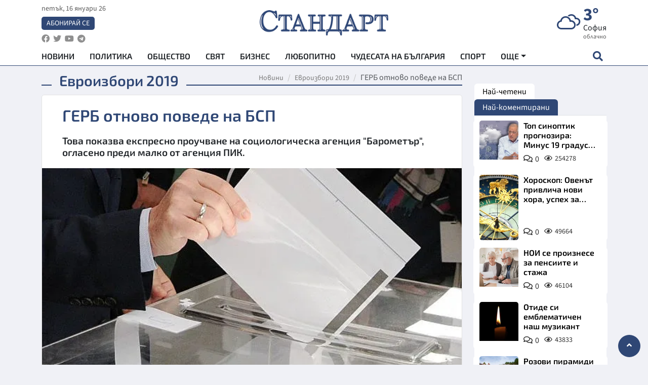

--- FILE ---
content_type: text/html; charset=utf-8
request_url: https://www.standartnews.com/evroizbori-2019/gerb-otnovo-povede-na-bsp-392351.html
body_size: 15102
content:
<!DOCTYPE html>
<html xmlns="https://www.w3.org/1999/xhtml" xml:lang="bg" lang="bg"
      prefix="og: https://ogp.me/ns# fb: https://ogp.me/ns/fb# article: https://ogp.me/ns/article#">
<head prefix="og: https://ogp.me/ns# fb: https://ogp.me/ns/fb#  article: https://ogp.me/ns/article#">

    <meta charset="utf-8" />
<meta http-equiv="Content-Type" content="text/html; charset=utf-8" />
<meta http-equiv="Content-Language" content="bg" />
<meta http-equiv="X-UA-Compatible" content="IE=edge">
<meta name="language" content="bulgarian" />
<meta name="country" content="Bulgaria"/>
<meta name="classification" content="Новини"/>
<meta name="owner" content="StandartNews.com - Последни новини от България и света"/>
<meta name="copyright" content="Copyright (c) by StandartNews.com - Последни новини от България и света"/>
<meta name="viewport" content="width=device-width, initial-scale=1.0">
<meta name="robots" content="index, follow, max-snippet:-1, max-image-preview:large, max-video-preview:-1" />
<meta name="googlebot" content="index, follow, max-snippet:-1, max-image-preview:large, max-video-preview:-1" />
<meta name="bingbot" content="index, follow, max-snippet:-1, max-image-preview:large, max-video-preview:-1" />
<meta name="revisit-after" content="1 hours" />
<title>ГЕРБ отново поведе на БСП - Евроизбори 2019 — Новини Стандарт</title>
<meta name="title" content="ГЕРБ отново поведе на БСП - Евроизбори 2019 — Новини Стандарт" />
<meta name="description" content="Това показва експресно проучване на социологическа агенция &quot;Барометър&quot;, огласено преди малко от агенция ПИК." />
<meta name="keywords" content="Проучване, Агенция, Барометър, Герб, Поведе" />
<meta name="news_keywords" content="Проучване, Агенция, Барометър, Герб, Поведе" />
<meta name="author" content="StandartNews.com">
<meta name="rating" content="general">
<meta name="DC.Publisher" content="https://www.standartnews.com"/>
<meta name="DC.Language" content="bg"/>
<meta name="Location" content="global"/>
<meta name="geo.region" content="BG" />


<meta name="audience" content="General"/>
<meta name="distribution" content="global">
<meta name="allow-search" content="yes"/>
<meta name="msnbot" content="robots-terms"/>
<meta name="mssmarttagspreventparsing" content="true"/>
<meta property="og:locale" content="bg_BG" />
<meta property="og:type" content="article" />
<meta property="og:title" content="ГЕРБ отново поведе на БСП - Евроизбори 2019 — Новини Стандарт" />
<meta property="twitter:title" content="ГЕРБ отново поведе на БСП - Евроизбори 2019 — Новини Стандарт"/>
<meta name="twitter:card" content="summary_large_image" />
<meta name="twitter:site" content="StandartNews.com" />
<meta name="identifier-URL" content="https://www.standartnews.com" />

<meta property="og:description" content="Това показва експресно проучване на социологическа агенция &quot;Барометър&quot;, огласено преди малко от агенция ПИК." />
<meta property="og:url" content="https://www.standartnews.com/evroizbori-2019/gerb-otnovo-povede-na-bsp-392351.html" />
<meta property="og:site_name" content="StandartNews.com" />
<meta property="fb:pages" content="173798699346835" />

<meta property="article:publisher" content="Екрит Медиа ООД" />

<meta property="article:author" content="StandartNews.com" />
<meta name="thumbnail" content="https://cdn.standartnews.com/media/187432/conversions/gerb-otnovo-povede-na-bsp-og.jpg" />
<meta property="og:image" content="https://cdn.standartnews.com/media/187432/conversions/gerb-otnovo-povede-na-bsp-og.jpg" />
<meta property="og:image:alt" content="ГЕРБ отново поведе на БСП - Евроизбори 2019 — Новини Стандарт" />
<meta property="og:image:width" content="1200" />
<meta property="og:image:height" content="630" />
<meta name="csrf-token" content="Omc9GpxxIOiphXmkSuXPdaNbYxl6C0EXtkRy7Z9A">


<link rel="canonical" href="https://www.standartnews.com/evroizbori-2019/gerb-otnovo-povede-na-bsp-392351.html" />
<link rel="alternate" hreflang="bg-BG" href="https://www.standartnews.com/evroizbori-2019/gerb-otnovo-povede-na-bsp-392351.html">

<meta property="article:tag" content="Проучване" />
<meta property="article:tag" content="Агенция" />
<meta property="article:tag" content="Барометър" />
<meta property="article:tag" content="Герб" />
<meta property="article:tag" content="Поведе" />


<link rel="preconnect" href="//www.google-analytics.com">
<link rel="preconnect" href="https://fonts.gstatic.com">
<link rel="preconnect" href="//securepubads.g.doubleclick.net" crossorigin />
<link rel="dns-prefetch" href="//www.googletagmanager.com" />
<link rel="dns-prefetch" href="//pagead2.googlesyndication.com" />
<link rel="preconnect" href="//tpc.googlesyndication.com" crossorigin />
<link rel="dns-prefetch" href="//onesignal.com" />
<link rel="dns-prefetch" href="//cdn.onesignal.com" />
<link rel="dns-prefetch" href="//connect.facebook.net" />
<link rel="dns-prefetch" href="//gabg.hit.gemius.pl" />
<link rel="dns-prefetch" href="//alt.adocean.pl" />

<link rel="dns-prefetch" href="//www.facebook.com">


<script src="https://cdn.onesignal.com/sdks/web/v16/OneSignalSDK.page.js" defer></script>
<script>
    window.OneSignalDeferred = window.OneSignalDeferred || [];
    OneSignalDeferred.push(async function(OneSignal) {
        await OneSignal.init({
            appId: "f55c7f27-9611-466b-80da-1fb263e77cac",
        });
    });
</script>

<script async src="https://pagead2.googlesyndication.com/pagead/js/adsbygoogle.js?client=ca-pub-6729132906796153"  crossorigin="anonymous"></script>
 
<meta name="facebook-domain-verification" content="l17rgpna63sjtkbhdkku0a1m6k8f0w" />

<!-- Google Tag Manager -->
<script>(function(w,d,s,l,i){w[l]=w[l]||[];w[l].push({'gtm.start':
new Date().getTime(),event:'gtm.js'});var f=d.getElementsByTagName(s)[0],
j=d.createElement(s),dl=l!='dataLayer'?'&l='+l:'';j.async=true;j.src=
'https://www.googletagmanager.com/gtm.js?id='+i+dl;f.parentNode.insertBefore(j,f);
})(window,document,'script','dataLayer','GTM-T77QSFV5');</script>
<!-- End Google Tag Manager -->

<script async src="https://securepubads.g.doubleclick.net/tag/js/gpt.js"></script>

<!-- GPT v4 -->
<script>
  window.googletag = window.googletag || {cmd: []};
  googletag.cmd.push(function() {
    const mapping = googletag.sizeMapping()
      .addSize([1024, 0], [[970, 90],[970, 250],[750, 300],[750, 100],[750, 200],[600, 250],[600, 300],[528, 300],[300, 120]])
      .addSize([0, 0], [[300, 250],[300, 600],[336, 600],[300, 120]])
      .build();
    // h01-top
    googletag.defineSlot('/5677910/h01', [[970, 90], [728, 90], [300, 250], [970, 250]], 'div-gpt-ad-1762250055399-0').addService(googletag.pubads());
    // h02-c
    googletag.defineSlot('/5677910/h02-c', [[300, 250], [728, 90], 'fluid', [300, 600], [970, 90], [970, 250]], 'div-gpt-ad-1757747746776-0').addService(googletag.pubads());
    // h03m
    googletag.defineSlot('/5677910/h03m', [[300, 250], [336, 280], 'fluid', [300, 100]], 'div-gpt-ad-1757747917389-0').addService(googletag.pubads());
    // h04-right
    googletag.defineSlot('/5677910/h04r', [[300, 100], [300, 250], [300, 300], [300, 600]], 'div-gpt-ad-1757950575263-0').addService(googletag.pubads());
    // h05-left
    googletag.defineSlot('/5677910/h05-l', [[300, 250], [336, 280], [600, 250], [600, 300], [750, 200], [300, 600], [750, 300], 'fluid', [528, 300], [336, 600], [750, 100]], 'div-gpt-ad-1758001641328-0').addService(googletag.pubads());
    // h06-sidebar
    googletag.defineSlot('/5677910/h06-l', [[300, 250], [300, 600]], 'div-gpt-ad-1758013781534-0').addService(googletag.pubads());
    // h07-left
    googletag.defineSlot('/5677910/h07-l', [[600, 250], [750, 100], 'fluid', [336, 600], [300, 600], [336, 280], [300, 250], [750, 200], [750, 300]], 'div-gpt-ad-1758020847632-0').addService(googletag.pubads());
    // h08-sidebar
    googletag.defineSlot('/5677910/h08-r', [[300, 250], [300, 600]], 'div-gpt-ad-1758179692938-0').addService(googletag.pubads());
    // h09-sidebar
    googletag.defineSlot('/5677910/h09-r', [[300, 250], [300, 600]], 'div-gpt-ad-1758185132347-0').addService(googletag.pubads());
    // i02-sb
    googletag.defineSlot('/5677910/gam-i02-sb', [[300, 250], [300, 600]], 'div-gpt-ad-1756995482170-0').defineSizeMapping(mapping).addService(googletag.pubads());
    // gam-i3-ia-m
    googletag.defineSlot('/5677910/gam-i3-ia-m', [[600, 250], [336, 600], [600, 300], [750, 100], [750, 300], [300, 600], [300, 250], [528, 300], [750, 200]], 'div-gpt-ad-1767714341978-0').defineSizeMapping(mapping).addService(googletag.pubads());
    // gam-i3-2-ia
    googletag.defineSlot('/5677910/gam-i3-2-ia', [[300, 600], [600, 250], [300, 250], [750, 200], [336, 280]], 'div-gpt-ad-1767713899905-0').defineSizeMapping(mapping).addService(googletag.pubads());
    // gam-i4-ua-m
    googletag.defineSlot('/5677910/gam-i4-ua-m', [[750, 100], [300, 250], [600, 300], [750, 200], [300, 600], [600, 250], [528, 300], [750, 300], [336, 600]], 'div-gpt-ad-1757141963961-0').defineSizeMapping(mapping).addService(googletag.pubads());
    // i07-l
    googletag.defineSlot('/5677910/i07-l', [[300, 250], 'fluid', [528, 300], [336, 280], [336, 600], [600, 300], [750, 200], [750, 100], [300, 600], [600, 250], [750, 300]], 'div-gpt-ad-1757319745812-0').defineSizeMapping(mapping).addService(googletag.pubads());
    googletag.pubads().enableSingleRequest();
    googletag.pubads().collapseEmptyDivs();
    googletag.enableServices();
  });
</script>



    <meta name="atdlayout" content="article">

    <script type="application/ld+json">
        {
            "@context":"https://schema.org",
    "@type":"Organization",
    "name":"Стандарт Нюз",
    "logo": {
        "@type": "ImageObject",
        "url": "https:\/\/www.standartnews.com\/build\/assets\/logo-BWKZEvMh.png"    },
    "email": "agency@standartnews.com",
    "description": "Информационна агенция Стандарт Нюз и вестник Стандарт | Новини, анализи, коментари, интервюта | Актуални вести от България и Света",
    "telephone": "+359879807727",
 		"url" : "https://www.standartnews.com",
   	"sameAs" : [
   		"https://news.google.com/publications/CAAqBwgKMM7DoAwwr-uwBA?ceid=BG:bg&oc=3",
  		"https://www.facebook.com/standartnews",
  		"https://twitter.com/StandartNewsBG",
  		"https://www.youtube.com/@Standart-News",
  		"https://t.me/StandartNewsBg"
  	]
}
    </script>

    <script type="application/ld+json">
        {
            "@context": "https://schema.org",
	"@type": "hentry",
	"entry-title": "ГЕРБ отново поведе на БСП",
	"published": "2019-05-17T10:03:00+03:00",
	"updated": "2019-05-17T10:03:00+03:00"
}
    </script>


    <script type='application/ld+json'>
        {
          "@context": "https://schema.org",
  "@type": "NewsArticle",
  "mainEntityOfPage": {
    "@type": "WebPage",
    "@id": "https:\/\/www.standartnews.com\/evroizbori-2019\/gerb-otnovo-povede-na-bsp-392351.html"  },
  "isAccessibleForFree": true,
  "dateCreated": "2019-05-17T10:03:00+03:00",
  "datePublished": "2019-05-17T10:03:00+03:00",
  "dateModified": "2019-05-17T10:03:00+03:00",
  "inLanguage" : "bg-BG",
  "copyrightYear" : "2026",
  "keywords" : "\u041f\u0440\u043e\u0443\u0447\u0432\u0430\u043d\u0435, \u0410\u0433\u0435\u043d\u0446\u0438\u044f, \u0411\u0430\u0440\u043e\u043c\u0435\u0442\u044a\u0440, \u0413\u0435\u0440\u0431, \u041f\u043e\u0432\u0435\u0434\u0435",
  "url": "https:\/\/www.standartnews.com\/evroizbori-2019\/gerb-otnovo-povede-na-bsp-392351.html",
  "headline": "ГЕРБ отново поведе на БСП",
  "description": "Това показва експресно проучване на социологическа агенция \"Барометър\", огласено преди малко от агенция ПИК.",
  "thumbnailUrl": "https:\/\/cdn.standartnews.com\/media\/187432\/conversions\/gerb-otnovo-povede-na-bsp-og.jpg",
  "name": "ГЕРБ отново поведе на БСП",
  "articleBody": "ГЕРБ отново поведе на БСП, макар и с минимална разлика. Това показва експресно проучване на социологическа агенция \"Барометър\", огласено преди малко от агенция ПИК. За партията на Бойко Борисов са декларирали, че ще гласуват 31,9% от избирателите, а за БСП - 31,2%. Още две партии ще имат представители в евпарламента според проучването - ДПС - с 8,8% и ВМРО - със 7%. Засега 33,8 на сто от имащите право на глас са декларирали, че със сигурност ще гласуват на еевроизобрите на 26 май, а по-голям процент - 36,5 не сто, все още с колебаят. От колебаещите, ако все пак решат да отидат до урните - най-голям брой избиратели - 21,4 на сто щели да гласуват за ВМРО, 14,3 за ГЕРБ и едва 8,1 на сто за БСП.",
  "author": {
    "@type": "Person",
    "name": "StandartNews.com",
    "url": "https:\/\/www.standartnews.com\/avtor\/agenciya-standart",
    "sameAs": [
		"https://news.google.com/publications/CAAqBwgKMM7DoAwwr-uwBA?ceid=BG:bg&oc=3",
  		"https://www.facebook.com/standartnews",
  		"https://twitter.com/StandartNewsBG",
  		"https://www.youtube.com/@Standart-News",
  		"https://t.me/StandartNewsBg"
    ]
  },
  "articleSection": [
                                    "Евроизбори 2019"                            ],
        "image": {
          "@type": "ImageObject",
          "url": "https:\/\/cdn.standartnews.com\/media\/187432\/conversions\/gerb-otnovo-povede-na-bsp-og.jpg",
          "width": 1200,
          "height": 630
        },
        "wordCount" : 112,
  "publisher": {
    "@type": "NewsMediaOrganization",
    "name": "Екрит Медиа ООД",
    "url": "https://www.standartnews.com",
    "logo": {
      "@type": "ImageObject",
      "url": "https:\/\/www.standartnews.com\/build\/assets\/logo-BWKZEvMh.png"    },
    "sameAs": [
      "https://www.facebook.com/standartnews",
      "https://twitter.com/StandartNewsBG"
    ]
  }
}
    </script>

    <script type="application/ld+json">
        {
           "@context": "https://schema.org",
	   "@type": "BreadcrumbList",
	   "itemListElement": [
		  {
			 "@type": "ListItem",
			 "position": 1,
			 "item": {
 			"@id": "https:\/\/www.standartnews.com",
				"name": "Новини"
			 }
		  },
		  {
			 "@type": "ListItem",
			 "position": 2,
			 "item": {
 			"@id": "https:\/\/www.standartnews.com\/evroizbori-2019.html",
				"name": "Евроизбори 2019"			 }
		  }
	   ]
	}
    </script>


    <meta property="article:section" content="Евроизбори 2019"/>
    <meta property="article:published_time" content="2019-05-17T10:03:00+03:00"/>
    <meta property="article:modified_time" content="2019-05-17T10:03:00+03:00"/>
    <meta property="og:updated_time" content="2019-05-17T10:03:00+03:00"/>
    <meta property="og:image:secure_url" content="https://cdn.standartnews.com/media/187432/conversions/gerb-otnovo-povede-na-bsp-og.jpg"/>
    <meta name="copyright" content="©️ Екрит Медиа ООД"/>
    <meta name="twitter:card" content="summary_large_image"/>
    <meta name="twitter:description" content="Това показва експресно проучване на социологическа агенция &quot;Барометър&quot;, огласено преди малко от агенция ПИК."/>
    <meta name="twitter:title" content="ГЕРБ отново поведе на БСП - Евроизбори 2019 — Новини Стандарт"/>
    <meta name="twitter:site" content="StandartNews.com"/>
    <meta name="twitter:image" content="https://cdn.standartnews.com/media/187432/conversions/gerb-otnovo-povede-na-bsp-og.jpg"/>
    <meta name="twitter:image:alt" content="https://cdn.standartnews.com/media/187432/conversions/gerb-otnovo-povede-na-bsp-og.jpg">
    <meta name="twitter:creator" content="@StandartNews.com"/>
    <meta name="contact" content="info@standartnews.com"/>

<link rel="icon" type="image/x-icon" href="https://www.standartnews.com/build/assets/favicon-BowyKsyV.ico">
<link rel="apple-touch-icon" sizes="57x57" href="https://www.standartnews.com/build/assets/apple-icon-57x57-DuwwO6yu.png">
<link rel="apple-touch-icon" sizes="60x60" href="https://www.standartnews.com/build/assets/apple-icon-60x60-DGuB3NRA.png">
<link rel="apple-touch-icon" sizes="72x72" href="https://www.standartnews.com/build/assets/apple-icon-72x72-CF8D2x95.png">
<link rel="apple-touch-icon" sizes="76x76" href="https://www.standartnews.com/build/assets/apple-icon-76x76-BZUsb_bb.png">
<link rel="apple-touch-icon" sizes="114x114" href="https://www.standartnews.com/build/assets/apple-icon-114x114-BuDGPFSc.png">
<link rel="apple-touch-icon" sizes="120x120" href="https://www.standartnews.com/build/assets/apple-icon-120x120-PcQmG1I7.png">
<link rel="apple-touch-icon" sizes="144x144" href="https://www.standartnews.com/build/assets/ms-icon-144x144-CEJ87v-O.png">
<link rel="apple-touch-icon" sizes="152x152" href="https://www.standartnews.com/build/assets/apple-icon-152x152-WRzrQ7XH.png">
<link rel="apple-touch-icon" sizes="180x180" href="https://www.standartnews.com/build/assets/apple-icon-180x180-CvFLIUzM.png">
<link rel="icon" type="image/png" sizes="32x32" href="https://www.standartnews.com/build/assets/favicon-32x32-C7msAGai.png">
<link rel="icon" type="image/png" sizes="16x16" href="https://www.standartnews.com/build/assets/favicon-16x16-Drifnk-4.png">
<meta name="msapplication-TileImage" content="https://www.standartnews.com/build/assets/ms-icon-144x144-CEJ87v-O.png">
<link rel="manifest" href="https://www.standartnews.com/build/assets/site-DImO3pJD.webmanifest">

<!--[if lt IE 9]>
<script>
document.createElement('header');
document.createElement('nav');
document.createElement('section');
document.createElement('article');
document.createElement('aside');
document.createElement('footer');
document.createElement('hgroup');
</script>
<![endif]-->


    <link rel="dns-prefetch" href="https://ads.standartnews.com">
    <link rel="preconnect" href="https://ads.standartnews.com" crossorigin/>

    <link rel="dns-prefetch" href="https://cdn.standartnews.com">
    <link rel="preconnect" href="https://cdn.standartnews.com" crossorigin>




    <link rel="preload" as="style" href="https://www.standartnews.com/build/assets/front-Dk8Eg5dK.css" /><link rel="preload" as="style" href="https://www.standartnews.com/build/assets/front-DkBSsmpK.css" /><link rel="modulepreload" as="script" href="https://www.standartnews.com/build/assets/front-C6RDu5z_.js" /><link rel="stylesheet" href="https://www.standartnews.com/build/assets/front-Dk8Eg5dK.css" data-navigate-track="reload" /><link rel="stylesheet" href="https://www.standartnews.com/build/assets/front-DkBSsmpK.css" data-navigate-track="reload" /><script type="module" src="https://www.standartnews.com/build/assets/front-C6RDu5z_.js" data-navigate-track="reload"></script>
    
</head>
<body>


<!-- Google Tag Manager (noscript) -->
<noscript>
    <iframe src="https://www.googletagmanager.com/ns.html?id=GTM-T77QSFV5"
            height="0" width="0" style="display:none;visibility:hidden"></iframe>
</noscript>
<!-- End Google Tag Manager (noscript) -->

<div class="sub-header">
        <center>
            <!-- Ad Server Javascript Tag - i00 -->
<script type='text/javascript'><!--//<![CDATA[
   var m3_u = (location.protocol=='https:'?'https://ads.standartnews.com/www/delivery/ajs.php':'http://ads.standartnews.com/www/delivery/ajs.php');
   var m3_r = Math.floor(Math.random()*99999999999);
   if (!document.MAX_used) document.MAX_used = ',';
   document.write ("<scr"+"ipt type='text/javascript' src='"+m3_u);
   document.write ("?zoneid=56&target=_blank");
   document.write ('&cb=' + m3_r);
   if (document.MAX_used != ',') document.write ("&exclude=" + document.MAX_used);
   document.write (document.charset ? '&charset='+document.charset : (document.characterSet ? '&charset='+document.characterSet : ''));
   document.write ("&loc=" + escape(window.location));
   if (document.referrer) document.write ("&referer=" + escape(document.referrer));
   if (document.context) document.write ("&context=" + escape(document.context));
   document.write ("'><\/scr"+"ipt>");
//]]>--></script><noscript><a href='https://ads.standartnews.com/www/delivery/ck.php?n=aaa93663&cb=INSERT_RANDOM_NUMBER_HERE' target='_blank'><img src='https://ads.standartnews.com/www/delivery/avw.php?zoneid=56&cb=INSERT_RANDOM_NUMBER_HERE&n=aaa93663' border='0' alt='' /></a></noscript>
        </center>
    </div>

<header id="header">
  <div class="container">
    <div class="header-top row">

      <div class="col-3 col-md-4">
        <div class="d-none d-md-flex h-100 justify-content-between flex-column align-items-start">
          <div class="date">петък, 16 януари 26</div>
          <div class="subscribe"><a href="https://abonament.standartnews.com/" target="_blank" title="Абонирай се за вестник Стандарт " >Абонирай се</a></div>
          <div class="social-links">
            <ul class="social-list">
                            <li><a href="https://www.facebook.com/standartnews"  title="Последвайте StandartNews в Facebook" target="_blank" ><i class="fab fa-facebook"></i></a></li>
              
                            <li><a href="https://twitter.com/StandartNewsBG"  title="Последвайте StandartNews в Instagram" target="_blank"><i class="fab fa-twitter"></i></a></li>
              
                            <li><a href="https://www.youtube.com/@Standart-News" title="Последвайте StandartNews в YouTube" target="_blank"><i class="fab fa-youtube"></i></a></li>
              
              
                            <li><a href="https://t.me/StandartNewsBg"  title="Последвайте StandartNews в Telegram" target="_blank"><i class="fab fa-telegram"></i></a></li>
              
            </ul>
          </div>
        </div>

        <div class="d-flex d-md-none h-100 align-items-center">
          <button aria-label="mobile navigation" class="d-block d-md-none burger-bnt swipe-menu-btn">
           <i class="fas fa-bars"></i>
          </button>
        </div>
      </div>

      <div class="col-6 col-md-4 text-center logo">
        <a href="https://www.standartnews.com" title="" >
          <img src="https://www.standartnews.com/build/assets/logo-BWKZEvMh.png" width="305" height="60" title="StandartNews.com" alt="Стандарт Нюз" />
        </a>
      </div>

      <div class="col-3 col-md-4">

        <div id="weather-header" class="d-none d-md-flex h-100 ">
                    <div>
            <div class=" weather  flex-column justify-content-center">
                <div class="d-flex mb-1 justify-content-center">
                    <i class="icon wi wi-cloudy"></i>
                    <div>
                      <div class="temp">3°</div>
                      <div class="city">София</div>
                    </div>
                </div>
                <div class="condition-text">облачно</div>
            </div>
          </div>
                    <div>
            <div class=" weather  flex-column justify-content-center">
                <div class="d-flex mb-1 justify-content-center">
                    <i class="icon wi wi-day-sunny"></i>
                    <div>
                      <div class="temp">3°</div>
                      <div class="city">Пловдив</div>
                    </div>
                </div>
                <div class="condition-text">ясно небе</div>
            </div>
          </div>
                    <div>
            <div class=" weather  flex-column justify-content-center">
                <div class="d-flex mb-1 justify-content-center">
                    <i class="icon wi wi-cloudy"></i>
                    <div>
                      <div class="temp">4°</div>
                      <div class="city">Варна</div>
                    </div>
                </div>
                <div class="condition-text">облачно</div>
            </div>
          </div>
                    <div>
            <div class=" weather  flex-column justify-content-center">
                <div class="d-flex mb-1 justify-content-center">
                    <i class="icon wi wi-cloudy"></i>
                    <div>
                      <div class="temp">7°</div>
                      <div class="city">Бургас</div>
                    </div>
                </div>
                <div class="condition-text">облачно</div>
            </div>
          </div>
                    <div>
            <div class=" weather  flex-column justify-content-center">
                <div class="d-flex mb-1 justify-content-center">
                    <i class="icon wi wi-cloudy"></i>
                    <div>
                      <div class="temp">-1°</div>
                      <div class="city">Русе</div>
                    </div>
                </div>
                <div class="condition-text">облачно</div>
            </div>
          </div>
                    <div>
            <div class=" weather  flex-column justify-content-center">
                <div class="d-flex mb-1 justify-content-center">
                    <i class="icon wi wi-cloudy"></i>
                    <div>
                      <div class="temp">4°</div>
                      <div class="city">Стара Загора</div>
                    </div>
                </div>
                <div class="condition-text">предимно облачно</div>
            </div>
          </div>
                    <div>
            <div class=" weather  flex-column justify-content-center">
                <div class="d-flex mb-1 justify-content-center">
                    <i class="icon wi wi-day-sunny"></i>
                    <div>
                      <div class="temp">0°</div>
                      <div class="city">Плевен</div>
                    </div>
                </div>
                <div class="condition-text">ясно небе</div>
            </div>
          </div>
                    <div>
            <div class=" weather  flex-column justify-content-center">
                <div class="d-flex mb-1 justify-content-center">
                    <i class="icon wi wi-cloudy"></i>
                    <div>
                      <div class="temp">3°</div>
                      <div class="city">Сливен</div>
                    </div>
                </div>
                <div class="condition-text">облачно</div>
            </div>
          </div>
                    <div>
            <div class=" weather  flex-column justify-content-center">
                <div class="d-flex mb-1 justify-content-center">
                    <i class="icon wi wi-cloudy"></i>
                    <div>
                      <div class="temp">0°</div>
                      <div class="city">Добрич</div>
                    </div>
                </div>
                <div class="condition-text">облачно</div>
            </div>
          </div>
                    <div>
            <div class=" weather  flex-column justify-content-center">
                <div class="d-flex mb-1 justify-content-center">
                    <i class="icon wi wi-cloudy"></i>
                    <div>
                      <div class="temp">-1°</div>
                      <div class="city">Шумен</div>
                    </div>
                </div>
                <div class="condition-text">облачно</div>
            </div>
          </div>
                    <div>
            <div class=" weather  flex-column justify-content-center">
                <div class="d-flex mb-1 justify-content-center">
                    <i class="icon wi wi-cloudy"></i>
                    <div>
                      <div class="temp">2°</div>
                      <div class="city">Перник</div>
                    </div>
                </div>
                <div class="condition-text">предимно облачно</div>
            </div>
          </div>
                  </div>


        <div class="d-flex d-md-none search-btn h-100  justify-content-end">
          <button aria-label="open search form" class="d-block d-md-none">
           <i class="fas fa-search"></i>
           <i class="fas fa-times"></i>
          </button>

        </div>

      </div>

    </div>


    <div class="d-none d-md-flex ">
      <nav class="main-nav" itemscope="" itemtype="https://schema.org/SiteNavigationElement" >
        <div class="collapse navbar-collapse d-none d-md-block">
          <ul class="navbar-nav main-menu d-none d-md-block">
                                  <li class="nav-item nav-item-0  " itemprop="name">
              <a  class="nav-link   " href="/" target="" title="Новини" itemprop="url" >Новини</a>

              
              
                          </li>
                        <li class="nav-item nav-item-1  " itemprop="name">
              <a  class="nav-link   " href="/balgariya-politika.html" target="" title="Политика" itemprop="url" >Политика</a>

              
                          </li>
                        <li class="nav-item nav-item-2  " itemprop="name">
              <a  class="nav-link   " href="/balgariya-obshtestvo.html" target="" title="Общество" itemprop="url" >Общество</a>

              
                          </li>
                        <li class="nav-item nav-item-3  " itemprop="name">
              <a  class="nav-link   " href="/svyat.html" target="" title="Свят" itemprop="url" >Свят</a>

              
                          </li>
                        <li class="nav-item nav-item-4  " itemprop="name">
              <a  class="nav-link   " href="/biznes.html" target="" title="Бизнес" itemprop="url" >Бизнес</a>

              
                          </li>
                        <li class="nav-item nav-item-5  " itemprop="name">
              <a  class="nav-link   " href="/lifestyle-lyubopitno.html" target="" title="Любопитно" itemprop="url" >Любопитно</a>

              
                          </li>
                        <li class="nav-item nav-item-6  " itemprop="name">
              <a  class="nav-link   " href="/chudesata-na-balgariya.html" target="" title="Чудесата на България" itemprop="url" >Чудесата на България</a>

              
                          </li>
                        <li class="nav-item nav-item-7  " itemprop="name">
              <a  class="nav-link   " href="/sport.html" target="" title="Спорт" itemprop="url" >Спорт</a>

              
                          </li>
                        <li class="nav-item nav-item-8  " itemprop="name">
              <a  class="nav-link   " href="/podcast.html" target="" title="Подкаст" itemprop="url" >Подкаст</a>

              
                          </li>
                        <li class="nav-item nav-item-9  " itemprop="name">
              <a  class="nav-link   " href="/regionalni.html" target="" title="Регионални" itemprop="url" >Регионални</a>

              
                          </li>
                        <li class="nav-item nav-item-10  " itemprop="name">
              <a  class="nav-link   " href="/vestnik-standart.html" target="" title="Вестник Стандарт" itemprop="url" >Вестник Стандарт</a>

              
                          </li>
                        <li class="nav-item nav-item-11  " itemprop="name">
              <a  class="nav-link   " href="/mladezhka-akademiya-chudesata-na-balgariya.html" target="" title="Младежка академия &quot;Чудесата на България&quot;" itemprop="url" >Младежка академия &quot;Чудесата на България&quot;</a>

              
                          </li>
                        <li class="nav-item nav-item-12  " itemprop="name">
              <a  class="nav-link   " href="/zdrave.html" target="" title="Здраве" itemprop="url" >Здраве</a>

              
                          </li>
                        <li class="nav-item nav-item-13  " itemprop="name">
              <a  class="nav-link   " href="/balgariya-obrazovanie.html" target="" title="Образование" itemprop="url" >Образование</a>

              
                          </li>
                        <li class="nav-item nav-item-14  " itemprop="name">
              <a  class="nav-link   " href="/moyat-grad.html" target="" title="Моят град" itemprop="url" >Моят град</a>

              
                          </li>
                        <li class="nav-item nav-item-15  " itemprop="name">
              <a  class="nav-link   " href="/tekhnologii.html" target="" title="Технологии" itemprop="url" >Технологии</a>

              
                          </li>
                        <li class="nav-item nav-item-16  " itemprop="name">
              <a  class="nav-link   " href="/da-na-blgarskata-khrana.html" target="" title="ДА!На българската храна" itemprop="url" >ДА!На българската храна</a>

              
                          </li>
                        <li class="nav-item nav-item-17  " itemprop="name">
              <a  class="nav-link   " href="/da-na-blgarskata-ikonomika.html" target="" title="ДА! На българската икономика" itemprop="url" >ДА! На българската икономика</a>

              
                          </li>
                        <li class="nav-item nav-item-18  " itemprop="name">
              <a  class="nav-link   " href="/kultura.html" target="" title="Култура" itemprop="url" >Култура</a>

              
                          </li>
                        <li class="nav-item nav-item-19  " itemprop="name">
              <a  class="nav-link   " href="/balgariya-pravosudie.html" target="" title="Правосъдие" itemprop="url" >Правосъдие</a>

              
                          </li>
                        <li class="nav-item nav-item-20  " itemprop="name">
              <a  class="nav-link   " href="/balgariya-krimi.html" target="" title="Крими" itemprop="url" >Крими</a>

              
                          </li>
                        <li class="nav-item nav-item-21  " itemprop="name">
              <a  class="nav-link   " href="/kiberzashchitnitsi.html" target="" title="Киберзащитници" itemprop="url" >Киберзащитници</a>

              
                          </li>
                        <li class="nav-item nav-item-22  " itemprop="name">
              <a  class="nav-link   " href="/vyara.html" target="" title="Вяра" itemprop="url" >Вяра</a>

              
                          </li>
                        <li class="nav-item nav-item-23  " itemprop="name">
              <a  class="nav-link   " href="/malki-obyavi.html" target="" title="Обяви" itemprop="url" >Обяви</a>

              
                          </li>
                        <li class="nav-item nav-item-24  " itemprop="name">
              <a  class="nav-link   " href="/voynata-v-ukrayna.html" target="" title="Войната в Украйна" itemprop="url" >Войната в Украйна</a>

              
                          </li>
                                  <li class="nav-item more dropdown">
              <span class="nav-link dropdown-toggle">Още</span>
              <ul class="dropdown-menu"></ul>
            </li>
          </ul>
        </div>
      </nav>

      <div class="search-icon  search-btn">
        <button aria-label="open search form" class="h-100">
          <i class="fas fa-search"></i>
          <i class="fas fa-times"></i>
        </button>
      </div>
    </div>


  </div>

  <div id="mobile-nav" class="d-md-none">

    <div class="header">
      <a href="https://www.standartnews.com">
        <img src="https://www.standartnews.com/build/assets/logo-white-C2sOev6b.png" width="305" height="60" alt="Стандарт" title="Standart News" >
      </a>
    </div>

    <button aria-label="close search form" class="close-btn">
      <i class="fas fa-times"></i>
    </button>

    <ul class="navbar-nav mobile-menu">
                <li class="nav-item nav-item-0    "><a class="nav-link" href="/" target="" title="Начална страница">Новини</a>

        
      </li>
            <li class="nav-item nav-item-1    "><a class="nav-link" href="/balgariya-politika.html" target="" title="Политика">Политика</a>

        
      </li>
            <li class="nav-item nav-item-2    "><a class="nav-link" href="/balgariya-obshtestvo.html" target="" title="Общество">Общество</a>

        
      </li>
            <li class="nav-item nav-item-3    "><a class="nav-link" href="/podcast.html" target="" title="Подкаст">Подкаст</a>

        
      </li>
            <li class="nav-item nav-item-4    "><a class="nav-link" href="/biznes.html" target="" title="Бизнес">Бизнес</a>

        
      </li>
            <li class="nav-item nav-item-5    "><a class="nav-link" href="/svyat.html" target="" title="Свят">Свят</a>

        
      </li>
            <li class="nav-item nav-item-6    "><a class="nav-link" href="/lifestyle-lyubopitno.html" target="" title="Любопитно">Любопитно</a>

        
      </li>
            <li class="nav-item nav-item-7    "><a class="nav-link" href="/lifestyle.html" target="" title="Лайфстайл">Лайфстайл</a>

        
      </li>
            <li class="nav-item nav-item-8    "><a class="nav-link" href="/sport.html" target="" title="Спорт">Спорт</a>

        
      </li>
            <li class="nav-item nav-item-9    "><a class="nav-link" href="/regionalni.html" target="" title="Регионални">Регионални</a>

        
      </li>
            <li class="nav-item nav-item-10    "><a class="nav-link" href="/chudesata-na-balgariya.html" target="" title="Чудесата на България">Чудесата на България</a>

        
      </li>
            <li class="nav-item nav-item-11    "><a class="nav-link" href="/mladezhka-akademiya-chudesata-na-balgariya.html" target="" title="Младежка академия &quot;Чудесата на България&quot;">Младежка академия &quot;Чудесата на България&quot;</a>

        
      </li>
            <li class="nav-item nav-item-12    "><a class="nav-link" href="/vestnik-standart.html" target="" title="Вестник &quot;Стандарт&quot;">Вестник &quot;Стандарт&quot;</a>

        
      </li>
            <li class="nav-item nav-item-13    "><a class="nav-link" href="/zdrave.html" target="" title="Здраве">Здраве</a>

        
      </li>
            <li class="nav-item nav-item-14    "><a class="nav-link" href="/balgariya-obrazovanie.html" target="" title="Образование">Образование</a>

        
      </li>
            <li class="nav-item nav-item-15    "><a class="nav-link" href="/moyat-grad.html" target="" title="Моят град">Моят град</a>

        
      </li>
            <li class="nav-item nav-item-16    "><a class="nav-link" href="/da-na-blgarskata-khrana.html" target="" title="ДА! На българската храна">ДА! На българската храна</a>

        
      </li>
            <li class="nav-item nav-item-17    "><a class="nav-link" href="/da-na-blgarskata-ikonomika.html" target="" title="ДА! На българската икономика">ДА! На българската икономика</a>

        
      </li>
            <li class="nav-item nav-item-18    "><a class="nav-link" href="/kultura.html" target="" title="Култура">Култура</a>

        
      </li>
            <li class="nav-item nav-item-19    "><a class="nav-link" href="/tekhnologii.html" target="" title="Технологии">Технологии</a>

        
      </li>
            <li class="nav-item nav-item-20    "><a class="nav-link" href="/balgariya-pravosudie.html" target="" title="Правосъдие">Правосъдие</a>

        
      </li>
            <li class="nav-item nav-item-21    "><a class="nav-link" href="/balgariya-krimi.html" target="" title="Крими">Крими</a>

        
      </li>
            <li class="nav-item nav-item-22    "><a class="nav-link" href="/kiberzashchitnitsi.html" target="" title="Киберзащитници">Киберзащитници</a>

        
      </li>
            <li class="nav-item nav-item-23    "><a class="nav-link" href="/vyara.html" target="" title="Вяра">Вяра</a>

        
      </li>
            <li class="nav-item nav-item-24    "><a class="nav-link" href="/malki-obyavi.html" target="" title="Малки обяви">Малки обяви</a>

        
      </li>
          

    </ul>

    <div class="footer">
      <ul class="social-list">
                <li><a href="https://www.facebook.com/standartnews" title="Последвайте StandartNews в Facebook" target="_blank" ><i class="fab fa-facebook"></i></a></li>
        
                <li><a href="https://twitter.com/StandartNewsBG" title="Последвайте StandartNews в X" target="_blank"><i class="fab fa-twitter"></i></a></li>
        
                <li><a href="https://www.youtube.com/@Standart-News" title="Последвайте StandartNews в YouTube" target="_blank"><i class="fab fa-youtube"></i></a></li>
        
        
                <li><a href="https://t.me/StandartNewsBg" title="Последвайте StandartNews в Telegram" target="_blank"><i class="fab fa-telegram"></i></a></li>
              </ul>
    </div>
  </div>

  <div class="form-container" id="search-form">
    <form method="GET" action="https://www.standartnews.com/search" accept-charset="UTF-8">
    <div class="container">
      <div class="row">
        <div class="col-12 d-flex">

          <input placeholder="Търси..." name="q" type="text">

          <button aria-label="submit search form" class="search-submit-btn">
            <i class="fas fa-search"></i>
          </button>

          </form>
        </div>


      </div>
    </div>
  </div>


</header>

<main id="main">

    








    <section id="article-page">
        <div class="container">
            <div class="row">

                <div class="col-12 col-lg-8 col-xl-9 ">
                    <div class="row">
                        <div class="col-12">
                            <div class="header-section inside">

                                <a href="https://www.standartnews.com/evroizbori-2019.html" class="section-title"
                                   title="Още от Евроизбори 2019">
                                    <span class="title">Евроизбори 2019</span></a>

                                <nav class="breadcrumb-nav" aria-label="Breadcrumb" role="navigation">
  <ol class="breadcrumb">
  		  		    	<li class="breadcrumb-item"><a href="https://www.standartnews.com" title="Новини">Новини</a></li>
	        	  		    	<li class="breadcrumb-item"><a href="https://www.standartnews.com/evroizbori-2019.html" title="Евроизбори 2019">Евроизбори 2019</a></li>
	        	  	
						<li class="breadcrumb-item active" aria-current="page"><span>ГЕРБ отново поведе на БСП</span></li> 
					      
  </ol>
</nav>  



                            </div>
                        </div>

                        <div class="col-12">

                            <article id="article" itemscope itemtype="https://schema.org/NewsArticle">
                                <h1 class="title" itemprop="headline name">ГЕРБ отново поведе на БСП</h1>

                                                                    <h2 class="subtitle" itemprop="alternativeHeadline">Това показва експресно проучване на социологическа агенция &quot;Барометър&quot;, огласено преди малко от агенция ПИК.</h2>
                                

                                

                                

                                
                                
                                
                                
                                
                                
                                
                                
                                
                                

                                
                                
                                
                                
                                
                                
                                

                                
                                
                                

                                
                                
                                
                                
                                
                                
                                

                                                                    <div class="post-thumbnail">
                                        <figure class="responsive" itemprop="image" itemscope itemtype="https://schema.org/ImageObject"><picture><source type="image/webp" media="(max-width: 200px)" srcset="https://cdn.standartnews.com/media/187432/responsive-images/gerb-otnovo-povede-na-bsp___responsive_200_120.webp"><source type="image/webp" media="(max-width: 360px)" srcset="https://cdn.standartnews.com/media/187432/responsive-images/gerb-otnovo-povede-na-bsp___responsive_360_215.webp"><source type="image/webp" media="(max-width: 480px)" srcset="https://cdn.standartnews.com/media/187432/responsive-images/gerb-otnovo-povede-na-bsp___responsive_480_287.webp"><source type="image/webp" media="(max-width: 600px)" srcset="https://cdn.standartnews.com/media/187432/responsive-images/gerb-otnovo-povede-na-bsp___responsive_600_359.webp"><img alt="ГЕРБ отново поведе на БСП" loading="eager" decoding="async" fetchpriority="high" src="https://cdn.standartnews.com/media/187432/responsive-images/gerb-otnovo-povede-na-bsp___responsive_600_359.webp" sizes="100vw"><meta itemprop="contentUrl" content="https://cdn.standartnews.com/media/187432/responsive-images/gerb-otnovo-povede-na-bsp___responsive_600_359.webp"></picture></figure>
                                    </div>
                                

                                <div class="post-meta">
                                    <div class="post-date">
                                        <i class="far fa-clock"></i> 17 май 19 | 10:03
                                        <div class="d-none">
                                            <time itemprop="datePublished"
                                                  content="2019-05-17T10:03:00+03:00"
                                                  datetime="2019-05-17T10:03:00+03:00">17 май 19 | 10:03</time>
                                            <meta itemprop="dateModified"
                                                  content="2019-05-17T10:03:00+03:00"/>
                                        </div>
                                    </div>

                                                                            <div>
                                            <button class="scrollToCommentsButton"
                                                    data-target="comment-form">
                                                <i class="far fa-comments"></i> 0 <span
                                                        class="d-none d-md-inline">коментара</span>
                                            </button>
                                        </div>
                                    
                                    <div>
                                        <i class="far fa-eye"></i> 2510

                                        <div class="d-none">
                                            <script>

                                                async function fetchData(url) {
                                                    try {
                                                        const response = await fetch(url);
                                                        if (!response.ok) {
                                                            throw new Error('Network response was not ok');
                                                        }
                                                        const data = await response.json();
                                                    } catch (error) {
                                                        console.error('There was a problem with the fetch operation:', error);
                                                    }
                                                }

                                                fetchData('https://www.standartnews.com/article/views?id=392351');
                                            </script>
                                        </div>


                                    </div>

                                                                            <div class="d-none d-md-block"><i
                                                    class="far fa-user-circle"></i> Матей Бонев
                                        </div>
                                    
                                </div>

                                <div class="post-content" itemprop="articleBody">
                                    <p><br />
&nbsp; ГЕРБ отново поведе на БСП, макар и с минимална разлика. Това показва експресно проучване на социологическа агенция &quot;Барометър&quot;, огласено преди малко от агенция ПИК. За партията на Бойко Борисов са декларирали, че ще гласуват 31,9% от избирателите, а за БСП - 31,2%. Още две партии ще имат представители в евпарламента според проучването - ДПС - с 8,8% и ВМРО - със 7%.&nbsp;<br />
Засега 33,8 на сто от имащите право на глас са декларирали, че със сигурност ще гласуват на еевроизобрите на 26 май, а по-голям процент - 36,5 не сто, все още с колебаят. От колебаещите, ако все пак решат да отидат до урните - най-голям брой избиратели - 21,4 на сто щели да гласуват за ВМРО, 14,3 за ГЕРБ и едва 8,1 на сто за БСП.</p>

                                    <p>Последвайте ни в <a
                                                href="https://news.google.com/publications/CAAqBwgKMM7DoAwwr-uwBA?ceid=BG:bg&oc=3"
                                                rel="nofollow" target="_blank" title="Google News Showcase">Google News
                                            Showcase</a> за важните новини</p>

                                    <p>Вижте всички <a href="/" title="актуални новини">актуални новини</a> от
                                        Standartnews.com</p>

                                </div>

                                <div class="tags-container">
        <span><i class="fas fa-tags"></i> Тагове:</span>
        <ul class="tags-list">
                                                <li><a href="https://www.standartnews.com/tag/prouchvane">Проучване</a></li>
                                                                <li><a href="https://www.standartnews.com/tag/agenciya">Агенция</a></li>
                                                                <li><a href="https://www.standartnews.com/tag/barometr">Барометър</a></li>
                                                                <li><a href="https://www.standartnews.com/tag/gerb">Герб</a></li>
                                                                <li><a href="https://www.standartnews.com/tag/povede">Поведе</a></li>
                                    </ul>
    </div>


                                <div class="article-bottom row ">

                                                                            <div class="author-container mb-4 col-12 col-md-6">

                                            <a href="https://www.standartnews.com/avtor/agenciya-standart"
                                               title="Всички статии от Матей Бонев"
                                               class="author-avatar">
                                                <i class="far fa-user"></i>
                                            </a>

                                            <div class="author-text">
                                                <span>Автор</span>

                                                <a href="https://www.standartnews.com/avtor/agenciya-standart"
                                                   title="Всички статии от Матей Бонев">Матей Бонев</a>

                                            </div>
                                        </div>
                                    
                                    <div class="social-comment-container mb-4 col-12 col-md-6 d-flex flex-column">

                                        <div class="social-list">
                                            <span>Сподели: </span>
                                            <ul  class="">
	<!--li><button class="native-share-btn" href=""><i class="fas fa-share-alt"></i></button></li -->  
	<li><a href="javascript:window.open('https://www.facebook.com/sharer/sharer.php?u=https://www.standartnews.com/evroizbori-2019/gerb-otnovo-povede-na-bsp-392351.html', '_blank', 'width=600,height=300');void(0);" title="Сподели във Facebook"  rel="nofollow" class="facebook-btn"><i class="fab fa-facebook-f"></i></a></li>
	<li><a class="twitter-btn" href="javascript:window.open('https://twitter.com/intent/tweet?text=https://www.standartnews.com/evroizbori-2019/gerb-otnovo-povede-na-bsp-392351.html', '_blank', 'width=600,height=300');void(0);"  title="Сподел в Twitter" rel="nofollow"  ><i class="fab fa-twitter" target="_blank"  rel="noreferrer" ></i></a></li>
	<li><a class="viber-btn" href="viber://forward?text=https://www.standartnews.com/evroizbori-2019/gerb-otnovo-povede-na-bsp-392351.html" rel="nofollow" title="Сподели във Viber"  ><i class="fab fa-viber"></i></a></li>
	<li><a class="telegram-btn" href="https://t.me/share/url?url=https://www.standartnews.com/evroizbori-2019/gerb-otnovo-povede-na-bsp-392351.html&text=ГЕРБ отново поведе на БСП" target="_blank"  rel="nofollow" title="Сподели в Telegram"><i class="fab fa-telegram-plane"></i></a></li>
	<li><a class="whatsapp-btn" href="whatsapp://send?text=https://www.standartnews.com/evroizbori-2019/gerb-otnovo-povede-na-bsp-392351.html"  target="_blank" title="Сподел в WhatsApp" rel="nofollow"  ><i class="fab fa-whatsapp"></i></a></li>
</ul>                                        </div>


                                        
                                            <div class="comments-btns">
                                                <button class="btn go-comment scrollToCommentsButton "
                                                        data-target="comment-form"><i class="far fa-comment-dots"></i>
                                                    Коментирай
                                                </button>

                                                
                                            </div>

                                        
                                    </div>
                                </div>

                            </article>

                            <div class="ads-container">
                                <center>
                                    <!-- Ad Server Javascript Tag - i04 -->
<script type='text/javascript'><!--//<![CDATA[
   var m3_u = (location.protocol=='https:'?'https://ads.standartnews.com/www/delivery/ajs.php':'http://ads.standartnews.com/www/delivery/ajs.php');
   var m3_r = Math.floor(Math.random()*99999999999);
   if (!document.MAX_used) document.MAX_used = ',';
   document.write ("<scr"+"ipt type='text/javascript' src='"+m3_u);
   document.write ("?zoneid=15&target=_blank");
   document.write ('&cb=' + m3_r);
   if (document.MAX_used != ',') document.write ("&exclude=" + document.MAX_used);
   document.write (document.charset ? '&charset='+document.charset : (document.characterSet ? '&charset='+document.characterSet : ''));
   document.write ("&loc=" + escape(window.location));
   if (document.referrer) document.write ("&referer=" + escape(document.referrer));
   if (document.context) document.write ("&context=" + escape(document.context));
   document.write ("'><\/scr"+"ipt>");
//]]>--></script><noscript><a href='https://ads.standartnews.com/www/delivery/ck.php?n=aaa93663&cb=INSERT_RANDOM_NUMBER_HERE' target='_blank'><img src='https://ads.standartnews.com/www/delivery/avw.php?zoneid=15&cb=INSERT_RANDOM_NUMBER_HERE&n=aaa93663' border='0' alt='' /></a></noscript>
                                </center>
                            </div>

                            <!-- GeoZo -->




                            
                            <section class="section-box mb-4" id="more-from-section">
	<div class="row">
		<div class="col-12">
			<div class="header-section">
				<a href="https://www.standartnews.com/evroizbori-2019.html" title="Виж още статии от Евроизбори 2019" class="section-title"><span class="title">Още от Евроизбори 2019</span></a>
			</div>
		</div>

		 
		<div class="col-12 col-sm-6 col-md-6 col-lg-6  col-xl-4 "> 
			<article class="article-box  style1 ">
        <div class="post-wrapper">

            <div class="post-thumbnail">
                <a href="https://www.standartnews.com/evroizbori-2019/eto-kolko-zhalbi-ima-ot-starta-na-kampaniyata-454532.html"
                   title="Ето колко жалби има от старта на кампанията" title="Ето колко жалби има от старта на кампанията" class="img-ratio43 ">
                    
                    
                    
                    
                    
                    

                    

                    

                    
                    
                    
                                            <figure class="responsive" itemprop="image" itemscope itemtype="https://schema.org/ImageObject"><picture><source type="image/webp" media="(max-width: 992px)" srcset="https://cdn.standartnews.com/media/151474/responsive-images/andreev-na-sledvashhite-izbori-shhe-ima-elektronno-glasuvane___responsive_480_279.webp"><source type="image/webp" media="(max-width: 1400px)" srcset="https://cdn.standartnews.com/media/151474/responsive-images/andreev-na-sledvashhite-izbori-shhe-ima-elektronno-glasuvane___responsive_620_361.webp"><img alt="Ето колко жалби има от старта на кампанията" loading="lazy" decoding="async" fetchpriority="low" src="https://cdn.standartnews.com/media/151474/responsive-images/andreev-na-sledvashhite-izbori-shhe-ima-elektronno-glasuvane___responsive_620_361.webp" sizes="100vw"><meta itemprop="contentUrl" content="https://cdn.standartnews.com/media/151474/responsive-images/andreev-na-sledvashhite-izbori-shhe-ima-elektronno-glasuvane___responsive_620_361.webp"></picture></figure>
                                    </a>
            </div>

            <div class="post-content">

                <a href="https://www.standartnews.com/evroizbori-2019/eto-kolko-zhalbi-ima-ot-starta-na-kampaniyata-454532.html"
                   title="Ето колко жалби има от старта на кампанията" title="Ето колко жалби има от старта на кампанията">
                    <h3 class
                    ="post-title">Ето колко жалби има от старта на кампанията</h3>
                </a>

                                    <div class="post-meta">
                                                                                    <div
                                    class="date">07 март | 16:15</div>
                                                    
                                                    <div class="comments"><a
                                    href="https://www.standartnews.com/evroizbori-2019/eto-kolko-zhalbi-ima-ot-starta-na-kampaniyata-454532.html#comments"
                                    title="Ето колко жалби има от старта на кампанията">0
                                    <span>коментара</span></a>
                            </div>
                        
                                                    <div class="views"> 12221</div>
                        
                                            </div>
                
            </div>

            
        </div>
    </article>
 
		</div>

		 
		<div class="col-12 col-sm-6 col-md-6 col-lg-6  col-xl-4 "> 
			<article class="article-box  style1 ">
        <div class="post-wrapper">

            <div class="post-thumbnail">
                <a href="https://www.standartnews.com/evroizbori-2019/do-5-bona-za-vmro-i-ataka-394886.html"
                   title="До 5 бона глоба за ВМРО и &quot;Атака&quot;" title="До 5 бона глоба за ВМРО и &quot;Атака&quot;" class="img-ratio43 ">
                    
                    
                    
                    
                    
                    

                    

                    

                    
                    
                    
                                            <figure class="responsive" itemprop="image" itemscope itemtype="https://schema.org/ImageObject"><picture><source type="image/webp" media="(max-width: 992px)" srcset="https://cdn.standartnews.com/media/185043/responsive-images/do-5-bona-globa-za-vmro-i-ataka___responsive_480_270.webp"><source type="image/webp" media="(max-width: 1400px)" srcset="https://cdn.standartnews.com/media/185043/responsive-images/do-5-bona-globa-za-vmro-i-ataka___responsive_640_360.webp"><img alt="До 5 бона глоба за ВМРО и &quot;Атака&quot;" loading="lazy" decoding="async" fetchpriority="low" src="https://cdn.standartnews.com/media/185043/responsive-images/do-5-bona-globa-za-vmro-i-ataka___responsive_640_360.webp" sizes="100vw"><meta itemprop="contentUrl" content="https://cdn.standartnews.com/media/185043/responsive-images/do-5-bona-globa-za-vmro-i-ataka___responsive_640_360.webp"></picture></figure>
                                    </a>
            </div>

            <div class="post-content">

                <a href="https://www.standartnews.com/evroizbori-2019/do-5-bona-za-vmro-i-ataka-394886.html"
                   title="До 5 бона глоба за ВМРО и &quot;Атака&quot;" title="До 5 бона глоба за ВМРО и &quot;Атака&quot;">
                    <h3 class
                    ="post-title">До 5 бона глоба за ВМРО и &quot;Атака&quot;</h3>
                </a>

                                    <div class="post-meta">
                                                                                    <div
                                    class="date">15 юни | 15:22</div>
                                                    
                                                    <div class="comments"><a
                                    href="https://www.standartnews.com/evroizbori-2019/do-5-bona-za-vmro-i-ataka-394886.html#comments"
                                    title="До 5 бона глоба за ВМРО и &quot;Атака&quot;">0
                                    <span>коментара</span></a>
                            </div>
                        
                                                    <div class="views"> 15542</div>
                        
                                            </div>
                
            </div>

            
        </div>
    </article>
 
		</div>

		 
		<div class="col-12 col-sm-6 col-md-6 col-lg-6  col-xl-4 "> 
			<article class="article-box  style1 ">
        <div class="post-wrapper">

            <div class="post-thumbnail">
                <a href="https://www.standartnews.com/evroizbori-2019/shche-imame-evroparlament-na-plavashchite-koalitsii-393844.html"
                   title="Ще имаме Европарламент на плаващите коалиции" title="Ще имаме Европарламент на плаващите коалиции" class="img-ratio43 ">
                    
                    
                    
                    
                    
                    

                    

                    

                    
                    
                    
                                            <figure class="responsive" itemprop="image" itemscope itemtype="https://schema.org/ImageObject"><picture><source type="image/webp" media="(max-width: 992px)" srcset="https://cdn.standartnews.com/media/186021/responsive-images/shhe-imame-evroparlament-na-plavashhite-koalicii___responsive_425_208.webp"><source type="image/webp" media="(max-width: 1400px)" srcset="https://cdn.standartnews.com/media/186021/responsive-images/shhe-imame-evroparlament-na-plavashhite-koalicii___responsive_425_208.webp"><img alt="Ще имаме Европарламент на плаващите коалиции" loading="lazy" decoding="async" fetchpriority="low" src="https://cdn.standartnews.com/media/186021/responsive-images/shhe-imame-evroparlament-na-plavashhite-koalicii___responsive_425_208.webp" sizes="100vw"><meta itemprop="contentUrl" content="https://cdn.standartnews.com/media/186021/responsive-images/shhe-imame-evroparlament-na-plavashhite-koalicii___responsive_425_208.webp"></picture></figure>
                                    </a>
            </div>

            <div class="post-content">

                <a href="https://www.standartnews.com/evroizbori-2019/shche-imame-evroparlament-na-plavashchite-koalitsii-393844.html"
                   title="Ще имаме Европарламент на плаващите коалиции" title="Ще имаме Европарламент на плаващите коалиции">
                    <h3 class
                    ="post-title">Ще имаме Европарламент на плаващите коалиции</h3>
                </a>

                                    <div class="post-meta">
                                                                                    <div
                                    class="date">03 юни | 14:24</div>
                                                    
                                                    <div class="comments"><a
                                    href="https://www.standartnews.com/evroizbori-2019/shche-imame-evroparlament-na-plavashchite-koalitsii-393844.html#comments"
                                    title="Ще имаме Европарламент на плаващите коалиции">0
                                    <span>коментара</span></a>
                            </div>
                        
                                                    <div class="views"> 15702</div>
                        
                                            </div>
                
            </div>

            
        </div>
    </article>
 
		</div>

		 
		<div class="col-12 col-sm-6 col-md-6 col-lg-6  col-xl-4 "> 
			<article class="article-box  style1 ">
        <div class="post-wrapper">

            <div class="post-thumbnail">
                <a href="https://www.standartnews.com/evroizbori-2019/cheshiti-stignakha-do-deputatskite-banki-393837.html"
                   title="Че­ши­ти стиг­на­ха до де­пу­тат­с­ки­те бан­ки" title="Че­ши­ти стиг­на­ха до де­пу­тат­с­ки­те бан­ки" class="img-ratio43 ">
                    
                    
                    
                    
                    
                    

                    

                    

                    
                    
                    
                                            <figure class="responsive" itemprop="image" itemscope itemtype="https://schema.org/ImageObject"><picture><source type="image/webp" media="(max-width: 992px)" srcset="https://cdn.standartnews.com/media/186028/responsive-images/cesiti-stignaxa-do-deputatskite-banki___responsive_400_225.webp"><source type="image/webp" media="(max-width: 1400px)" srcset="https://cdn.standartnews.com/media/186028/responsive-images/cesiti-stignaxa-do-deputatskite-banki___responsive_400_225.webp"><img alt="Че­ши­ти стиг­на­ха до де­пу­тат­с­ки­те бан­ки" loading="lazy" decoding="async" fetchpriority="low" src="https://cdn.standartnews.com/media/186028/responsive-images/cesiti-stignaxa-do-deputatskite-banki___responsive_400_225.webp" sizes="100vw"><meta itemprop="contentUrl" content="https://cdn.standartnews.com/media/186028/responsive-images/cesiti-stignaxa-do-deputatskite-banki___responsive_400_225.webp"></picture></figure>
                                    </a>
            </div>

            <div class="post-content">

                <a href="https://www.standartnews.com/evroizbori-2019/cheshiti-stignakha-do-deputatskite-banki-393837.html"
                   title="Че­ши­ти стиг­на­ха до де­пу­тат­с­ки­те бан­ки" title="Че­ши­ти стиг­на­ха до де­пу­тат­с­ки­те бан­ки">
                    <h3 class
                    ="post-title">Че­ши­ти стиг­на­ха до де­пу­тат­с­ки­те бан­ки</h3>
                </a>

                                    <div class="post-meta">
                                                                                    <div
                                    class="date">03 юни | 13:34</div>
                                                    
                                                    <div class="comments"><a
                                    href="https://www.standartnews.com/evroizbori-2019/cheshiti-stignakha-do-deputatskite-banki-393837.html#comments"
                                    title="Че­ши­ти стиг­на­ха до де­пу­тат­с­ки­те бан­ки">0
                                    <span>коментара</span></a>
                            </div>
                        
                                                    <div class="views"> 16139</div>
                        
                                            </div>
                
            </div>

            
        </div>
    </article>
 
		</div>

		 
		<div class="col-12 col-sm-6 col-md-6 col-lg-6  col-xl-4 "> 
			<article class="article-box  style1 ">
        <div class="post-wrapper">

            <div class="post-thumbnail">
                <a href="https://www.standartnews.com/evroizbori-2019/ninova-borisov-da-izleze-sreshchu-radev-na-izbori-393736.html"
                   title="Нинова: Борисов да излезе срещу Радев на избори" title="Нинова: Борисов да излезе срещу Радев на избори" class="img-ratio43 ">
                    
                    
                    
                    
                    
                    

                    

                    

                    
                    
                    
                                            <figure class="responsive" itemprop="image" itemscope itemtype="https://schema.org/ImageObject"><picture><source type="image/webp" media="(max-width: 992px)" srcset="https://cdn.standartnews.com/media/186126/responsive-images/ninova-borisov-da-izleze-sreshhu-radev-na-izbori___responsive_480_265.webp"><source type="image/webp" media="(max-width: 1400px)" srcset="https://cdn.standartnews.com/media/186126/responsive-images/ninova-borisov-da-izleze-sreshhu-radev-na-izbori___responsive_640_353.webp"><img alt="Нинова: Борисов да излезе срещу Радев на избори" loading="lazy" decoding="async" fetchpriority="low" src="https://cdn.standartnews.com/media/186126/responsive-images/ninova-borisov-da-izleze-sreshhu-radev-na-izbori___responsive_640_353.webp" sizes="100vw"><meta itemprop="contentUrl" content="https://cdn.standartnews.com/media/186126/responsive-images/ninova-borisov-da-izleze-sreshhu-radev-na-izbori___responsive_640_353.webp"></picture></figure>
                                    </a>
            </div>

            <div class="post-content">

                <a href="https://www.standartnews.com/evroizbori-2019/ninova-borisov-da-izleze-sreshchu-radev-na-izbori-393736.html"
                   title="Нинова: Борисов да излезе срещу Радев на избори" title="Нинова: Борисов да излезе срещу Радев на избори">
                    <h3 class
                    ="post-title">Нинова: Борисов да излезе срещу Радев на избори</h3>
                </a>

                                    <div class="post-meta">
                                                                                    <div
                                    class="date">02 юни | 9:18</div>
                                                    
                                                    <div class="comments"><a
                                    href="https://www.standartnews.com/evroizbori-2019/ninova-borisov-da-izleze-sreshchu-radev-na-izbori-393736.html#comments"
                                    title="Нинова: Борисов да излезе срещу Радев на избори">0
                                    <span>коментара</span></a>
                            </div>
                        
                                                    <div class="views"> 15488</div>
                        
                                            </div>
                
            </div>

            
        </div>
    </article>
 
		</div>

		 
		<div class="col-12 col-sm-6 col-md-6 col-lg-6  col-xl-4 "> 
			<article class="article-box  style1 ">
        <div class="post-wrapper">

            <div class="post-thumbnail">
                <a href="https://www.standartnews.com/evroizbori-2019/dobrev-ot-izborite-specheli-samo-sergey-stanishev-393734.html"
                   title="Добрев: От изборите спечели само Сергей Станишев" title="Добрев: От изборите спечели само Сергей Станишев" class="img-ratio43 ">
                    
                    
                    
                    
                    
                    

                    

                    

                    
                    
                    
                                            <figure class="responsive" itemprop="image" itemscope itemtype="https://schema.org/ImageObject"><picture><source type="image/webp" media="(max-width: 992px)" srcset="https://cdn.standartnews.com/media/186128/responsive-images/dobrev-ot-izborite-speceli-samo-sergei-stanisev___responsive_480_270.webp"><source type="image/webp" media="(max-width: 1400px)" srcset="https://cdn.standartnews.com/media/186128/responsive-images/dobrev-ot-izborite-speceli-samo-sergei-stanisev___responsive_640_360.webp"><img alt="Добрев: От изборите спечели само Сергей Станишев" loading="lazy" decoding="async" fetchpriority="low" src="https://cdn.standartnews.com/media/186128/responsive-images/dobrev-ot-izborite-speceli-samo-sergei-stanisev___responsive_640_360.webp" sizes="100vw"><meta itemprop="contentUrl" content="https://cdn.standartnews.com/media/186128/responsive-images/dobrev-ot-izborite-speceli-samo-sergei-stanisev___responsive_640_360.webp"></picture></figure>
                                    </a>
            </div>

            <div class="post-content">

                <a href="https://www.standartnews.com/evroizbori-2019/dobrev-ot-izborite-specheli-samo-sergey-stanishev-393734.html"
                   title="Добрев: От изборите спечели само Сергей Станишев" title="Добрев: От изборите спечели само Сергей Станишев">
                    <h3 class
                    ="post-title">Добрев: От изборите спечели само Сергей Станишев</h3>
                </a>

                                    <div class="post-meta">
                                                                                    <div
                                    class="date">02 юни | 9:09</div>
                                                    
                                                    <div class="comments"><a
                                    href="https://www.standartnews.com/evroizbori-2019/dobrev-ot-izborite-specheli-samo-sergey-stanishev-393734.html#comments"
                                    title="Добрев: От изборите спечели само Сергей Станишев">0
                                    <span>коментара</span></a>
                            </div>
                        
                                                    <div class="views"> 15510</div>
                        
                                            </div>
                
            </div>

            
        </div>
    </article>
 
		</div>

		 
	</div>
	
</section>


                            <div class="ads-container">
                                <!-- Ad Server Javascript Tag - mgid -->
<script type='text/javascript'><!--//<![CDATA[
   var m3_u = (location.protocol=='https:'?'https://ads.standartnews.com/www/delivery/ajs.php':'http://ads.standartnews.com/www/delivery/ajs.php');
   var m3_r = Math.floor(Math.random()*99999999999);
   if (!document.MAX_used) document.MAX_used = ',';
   document.write ("<scr"+"ipt type='text/javascript' src='"+m3_u);
   document.write ("?zoneid=67&target=_blank");
   document.write ('&cb=' + m3_r);
   if (document.MAX_used != ',') document.write ("&exclude=" + document.MAX_used);
   document.write (document.charset ? '&charset='+document.charset : (document.characterSet ? '&charset='+document.characterSet : ''));
   document.write ("&loc=" + escape(window.location));
   if (document.referrer) document.write ("&referer=" + escape(document.referrer));
   if (document.context) document.write ("&context=" + escape(document.context));
   document.write ("'><\/scr"+"ipt>");
//]]>--></script><noscript><a href='https://ads.standartnews.com/www/delivery/ck.php?n=aaa93663&cb=INSERT_RANDOM_NUMBER_HERE' target='_blank'><img src='https://ads.standartnews.com/www/delivery/avw.php?zoneid=67&cb=INSERT_RANDOM_NUMBER_HERE&n=aaa93663' border='0' alt='' /></a></noscript>
                            </div>

                        </div>


                                                    <div class="col-12">

                                <section id="comment-form" class="section-box mb-4 ">

	<div class="header-section">  
		<span class="section-title">Коментирай</span>  
	</div>

<form method="POST" action="https://www.standartnews.com/comments/create" accept-charset="UTF-8"><input name="_token" type="hidden" value="Omc9GpxxIOiphXmkSuXPdaNbYxl6C0EXtkRy7Z9A">
<div class="row">
	<div class="col-12 col-md-6 mb-3"> 
	 	<label for="username" class="form-label">Име <span class="text-danger"><strong>*</strong></span></label>
		<input class="form-control" required="required" id="username" name="username" type="text">
	</div>
	<div class="col-12 col-md-6 mb-3"> 
	 	<label for="email" class="form-label">Email </label>
		<input class="form-control" id="email" name="email" type="email">
	</div>
	<div class="col-12 mb-3">
		<label for="comment" class="form-label">Коментар <span class="text-danger"><strong>*</strong></span></label>
		<textarea class="form-control" required="required" id="comment" rows="6" name="comment" cols="50"></textarea>

		<input required="required" name="article_id" type="hidden" value="392351">
		<input name="replay_id" type="hidden">
	</div>

	<div class="col-12 "> 
		<input class="btn submit-btn" type="submit" value="Коментирай">
	</div>

</div>
</form> 
</section>
                                                            </div>
                        
                    </div>
                </div>

                <div class="col-12 col-lg-4 col-xl-3  ">

                    <div class="ads-container">
                        <center>
                            <!-- Ad Server Javascript Tag - i02 -->
<script type='text/javascript'><!--//<![CDATA[
   var m3_u = (location.protocol=='https:'?'https://ads.standartnews.com/www/delivery/ajs.php':'http://ads.standartnews.com/www/delivery/ajs.php');
   var m3_r = Math.floor(Math.random()*99999999999);
   if (!document.MAX_used) document.MAX_used = ',';
   document.write ("<scr"+"ipt type='text/javascript' src='"+m3_u);
   document.write ("?zoneid=13&target=_blank");
   document.write ('&cb=' + m3_r);
   if (document.MAX_used != ',') document.write ("&exclude=" + document.MAX_used);
   document.write (document.charset ? '&charset='+document.charset : (document.characterSet ? '&charset='+document.characterSet : ''));
   document.write ("&loc=" + escape(window.location));
   if (document.referrer) document.write ("&referer=" + escape(document.referrer));
   if (document.context) document.write ("&context=" + escape(document.context));
   document.write ("'><\/scr"+"ipt>");
//]]>--></script><noscript><a href='https://ads.standartnews.com/www/delivery/ck.php?n=aaa93663&cb=INSERT_RANDOM_NUMBER_HERE' target='_blank'><img src='https://ads.standartnews.com/www/delivery/avw.php?zoneid=13&cb=INSERT_RANDOM_NUMBER_HERE&n=aaa93663' border='0' alt='' /></a></noscript>
                        </center>
                    </div>

                    <section id="mostTabs">
  <ul class="nav nav-tabs"  role="tablist">
    <li class="nav-item" role="presentation">
      <button class="nav-link active" id="readed-tab" data-bs-toggle="tab" data-bs-target="#readed" type="button" role="tab" aria-controls="readed" aria-selected="true">Най-четени</button>
    </li>
    <li class="nav-item" role="presentation">
      <button class="nav-link" id="commented-tab" data-bs-toggle="tab" data-bs-target="#commented" type="button" role="tab" aria-controls="commented" aria-selected="false">Най-коментирани</button>
    </li>
   
  </ul>
  <div class="tab-content" id="myTabContent">
    <div class="tab-pane fade show active" id="readed" role="tabpanel" aria-labelledby="readed-tab">
      <div class="row">
       
          
        <article class="article-list ">
	<div class="post-wrapper">

		<div class="post-thumbnail ">
			<a href="https://www.standartnews.com/balgariya-obshtestvo/top-sinoptik-predupredi-eto-koga-idva-istinskiyat-stud-620653.html" title="Топ синоптик прогнозира: Минус 19 градуса, 10 см сняг, възможни са и..."  class="img-square" >
















                                    <figure class="responsive" itemprop="image" itemscope itemtype="https://schema.org/ImageObject"><picture><source type="image/webp" media="(max-width: 768px)" srcset="https://cdn.standartnews.com/media/458932/responsive-images/iankovsniag___responsive_480_270.webp"><source type="image/webp" media="(max-width: 992px)" srcset="https://cdn.standartnews.com/media/458932/responsive-images/iankovsniag___responsive_360_203.webp"><img alt="Топ синоптик прогнозира: Минус 19 градуса, 10 см сняг, възможни са и..." loading="lazy" decoding="async" fetchpriority="low" src="https://cdn.standartnews.com/media/458932/responsive-images/iankovsniag___responsive_360_203.webp" sizes="100vw"><meta itemprop="contentUrl" content="https://cdn.standartnews.com/media/458932/responsive-images/iankovsniag___responsive_360_203.webp"></picture></figure>
                			</a>
		</div>

		<div class="post-content">

			<a href="https://www.standartnews.com/balgariya-obshtestvo/top-sinoptik-predupredi-eto-koga-idva-istinskiyat-stud-620653.html" title="Топ синоптик прогнозира: Минус 19 градуса, 10 см сняг, възможни са и..." >
				<h3 class="post-title">
				Топ синоптик прогнозира: Минус 19 градуса, 10 см сняг, възможни са и...
				</h3>
			</a>

			
						<div class="post-meta">

				

				

							 	<div class="comments">
			 		<a href="https://www.standartnews.com/balgariya-obshtestvo/top-sinoptik-predupredi-eto-koga-idva-istinskiyat-stud-620653.html#comments" title="Коментари | Топ синоптик прогнозира: Минус 19 градуса, 10 см сняг, възможни са и...">0 <span>коментара</span></a>
				</div>
				
								<div class="views">254278</div>
				
			</div>
					</div>

	</div>
</article>
       
               
          
        <article class="article-list ">
	<div class="post-wrapper">

		<div class="post-thumbnail ">
			<a href="https://www.standartnews.com/lifestyle-lyubopitno/horoskop-ovenat-privlicha-novi-hora-uspeh-za-veznite-620629.html" title="Хороскоп: Овенът привлича нови хора, успех за Везните"  class="img-square" >
















                                    <figure class="responsive" itemprop="image" itemscope itemtype="https://schema.org/ImageObject"><picture><source type="image/webp" media="(max-width: 768px)" srcset="https://cdn.standartnews.com/media/297059/responsive-images/xoroskop-zodii-astrologiia___responsive_480_290.webp"><source type="image/webp" media="(max-width: 992px)" srcset="https://cdn.standartnews.com/media/297059/responsive-images/xoroskop-zodii-astrologiia___responsive_360_218.webp"><img alt="Хороскоп: Овенът привлича нови хора, успех за Везните" loading="lazy" decoding="async" fetchpriority="low" src="https://cdn.standartnews.com/media/297059/responsive-images/xoroskop-zodii-astrologiia___responsive_360_218.webp" sizes="100vw"><meta itemprop="contentUrl" content="https://cdn.standartnews.com/media/297059/responsive-images/xoroskop-zodii-astrologiia___responsive_360_218.webp"></picture><figcaption><span class="credit">Снимка: Пиксабей</span></figcaption></figure>
                			</a>
		</div>

		<div class="post-content">

			<a href="https://www.standartnews.com/lifestyle-lyubopitno/horoskop-ovenat-privlicha-novi-hora-uspeh-za-veznite-620629.html" title="Хороскоп: Овенът привлича нови хора, успех за Везните" >
				<h3 class="post-title">
				Хороскоп: Овенът привлича нови хора, успех за Везните
				</h3>
			</a>

			
						<div class="post-meta">

				

				

							 	<div class="comments">
			 		<a href="https://www.standartnews.com/lifestyle-lyubopitno/horoskop-ovenat-privlicha-novi-hora-uspeh-za-veznite-620629.html#comments" title="Коментари | Хороскоп: Овенът привлича нови хора, успех за Везните">0 <span>коментара</span></a>
				</div>
				
								<div class="views">49664</div>
				
			</div>
					</div>

	</div>
</article>
       
               
          
        <article class="article-list ">
	<div class="post-wrapper">

		<div class="post-thumbnail ">
			<a href="https://www.standartnews.com/balgariya-obshtestvo/noi-se-proiznese-za-pensiite-i-stazha-620631.html" title="НОИ се произнесе за пенсиите и стажа"  class="img-square" >
















                                    <figure class="responsive" itemprop="image" itemscope itemtype="https://schema.org/ImageObject"><picture><source type="image/webp" media="(max-width: 768px)" srcset="https://cdn.standartnews.com/media/464788/responsive-images/pensioneri___responsive_480_320.webp"><source type="image/webp" media="(max-width: 992px)" srcset="https://cdn.standartnews.com/media/464788/responsive-images/pensioneri___responsive_360_240.webp"><img alt="НОИ се произнесе за пенсиите и стажа" loading="lazy" decoding="async" fetchpriority="low" src="https://cdn.standartnews.com/media/464788/responsive-images/pensioneri___responsive_360_240.webp" sizes="100vw"><meta itemprop="contentUrl" content="https://cdn.standartnews.com/media/464788/responsive-images/pensioneri___responsive_360_240.webp"></picture></figure>
                			</a>
		</div>

		<div class="post-content">

			<a href="https://www.standartnews.com/balgariya-obshtestvo/noi-se-proiznese-za-pensiite-i-stazha-620631.html" title="НОИ се произнесе за пенсиите и стажа" >
				<h3 class="post-title">
				НОИ се произнесе за пенсиите и стажа
				</h3>
			</a>

			
						<div class="post-meta">

				

				

							 	<div class="comments">
			 		<a href="https://www.standartnews.com/balgariya-obshtestvo/noi-se-proiznese-za-pensiite-i-stazha-620631.html#comments" title="Коментари | НОИ се произнесе за пенсиите и стажа">0 <span>коментара</span></a>
				</div>
				
								<div class="views">46104</div>
				
			</div>
					</div>

	</div>
</article>
       
               
          
        <article class="article-list ">
	<div class="post-wrapper">

		<div class="post-thumbnail ">
			<a href="https://www.standartnews.com/kultura/otide-si-emblematichen-nash-muzikant-620715.html" title="Отиде си емблематичен наш музикант"  class="img-square" >
















                                    <figure class="responsive" itemprop="image" itemscope itemtype="https://schema.org/ImageObject"><picture><source type="image/webp" media="(max-width: 768px)" srcset="https://cdn.standartnews.com/media/457090/responsive-images/sveshh-smiert___responsive_480_276.webp"><source type="image/webp" media="(max-width: 992px)" srcset="https://cdn.standartnews.com/media/457090/responsive-images/sveshh-smiert___responsive_360_207.webp"><img alt="Отиде си емблематичен наш музикант" loading="lazy" decoding="async" fetchpriority="low" src="https://cdn.standartnews.com/media/457090/responsive-images/sveshh-smiert___responsive_360_207.webp" sizes="100vw"><meta itemprop="contentUrl" content="https://cdn.standartnews.com/media/457090/responsive-images/sveshh-smiert___responsive_360_207.webp"></picture></figure>
                			</a>
		</div>

		<div class="post-content">

			<a href="https://www.standartnews.com/kultura/otide-si-emblematichen-nash-muzikant-620715.html" title="Отиде си емблематичен наш музикант" >
				<h3 class="post-title">
				Отиде си емблематичен наш музикант
				</h3>
			</a>

			
						<div class="post-meta">

				

				

							 	<div class="comments">
			 		<a href="https://www.standartnews.com/kultura/otide-si-emblematichen-nash-muzikant-620715.html#comments" title="Коментари | Отиде си емблематичен наш музикант">0 <span>коментара</span></a>
				</div>
				
								<div class="views">43833</div>
				
			</div>
					</div>

	</div>
</article>
       
               
          
        <article class="article-list ">
	<div class="post-wrapper">

		<div class="post-thumbnail ">
			<a href="https://www.standartnews.com/chudesata-na-balgariya/rozovi-piramidi-v-balgariya-eto-kade-se-namirat-620651.html" title="Розови пирамиди в България. Ето къде се намират "  class="img-square" >
















                                    <figure class="responsive" itemprop="image" itemscope itemtype="https://schema.org/ImageObject"><picture><source type="image/webp" media="(max-width: 768px)" srcset="https://cdn.standartnews.com/media/465064/responsive-images/kierdzali___responsive_480_319.webp"><source type="image/webp" media="(max-width: 992px)" srcset="https://cdn.standartnews.com/media/465064/responsive-images/kierdzali___responsive_360_239.webp"><img alt="Розови пирамиди в България. Ето къде се намират " loading="lazy" decoding="async" fetchpriority="low" src="https://cdn.standartnews.com/media/465064/responsive-images/kierdzali___responsive_360_239.webp" sizes="100vw"><meta itemprop="contentUrl" content="https://cdn.standartnews.com/media/465064/responsive-images/kierdzali___responsive_360_239.webp"></picture></figure>
                			</a>
		</div>

		<div class="post-content">

			<a href="https://www.standartnews.com/chudesata-na-balgariya/rozovi-piramidi-v-balgariya-eto-kade-se-namirat-620651.html" title="Розови пирамиди в България. Ето къде се намират " >
				<h3 class="post-title">
				Розови пирамиди в България. Ето къде се намират 
				</h3>
			</a>

			
						<div class="post-meta">

				

				

							 	<div class="comments">
			 		<a href="https://www.standartnews.com/chudesata-na-balgariya/rozovi-piramidi-v-balgariya-eto-kade-se-namirat-620651.html#comments" title="Коментари | Розови пирамиди в България. Ето къде се намират ">0 <span>коментара</span></a>
				</div>
				
								<div class="views">25082</div>
				
			</div>
					</div>

	</div>
</article>
       
               </div>
    </div>
    <div class="tab-pane fade" id="commented" role="tabpanel" aria-labelledby="commented-tab">
      <div class="row">
              <div class="col-12 mb-3">
          <article class="article-list ">
	<div class="post-wrapper">

		<div class="post-thumbnail ">
			<a href="https://www.standartnews.com/biznes/kray-edna-magistrala-u-nas-otiva-na-kino-620607.html" title="Край. Една магистрала у нас отива на кино"  class="img-square" >
















                                    <figure class="responsive" itemprop="image" itemscope itemtype="https://schema.org/ImageObject"><picture><source type="image/webp" media="(max-width: 768px)" srcset="https://cdn.standartnews.com/media/465038/responsive-images/magistrala___responsive_480_270.webp"><source type="image/webp" media="(max-width: 992px)" srcset="https://cdn.standartnews.com/media/465038/responsive-images/magistrala___responsive_360_203.webp"><img alt="Край. Една магистрала у нас отива на кино" loading="lazy" decoding="async" fetchpriority="low" src="https://cdn.standartnews.com/media/465038/responsive-images/magistrala___responsive_360_203.webp" sizes="100vw"><meta itemprop="contentUrl" content="https://cdn.standartnews.com/media/465038/responsive-images/magistrala___responsive_360_203.webp"></picture></figure>
                			</a>
		</div>

		<div class="post-content">

			<a href="https://www.standartnews.com/biznes/kray-edna-magistrala-u-nas-otiva-na-kino-620607.html" title="Край. Една магистрала у нас отива на кино" >
				<h3 class="post-title">
				Край. Една магистрала у нас отива на кино
				</h3>
			</a>

			
						<div class="post-meta">

				

				

							 	<div class="comments">
			 		<a href="https://www.standartnews.com/biznes/kray-edna-magistrala-u-nas-otiva-na-kino-620607.html#comments" title="Коментари | Край. Една магистрала у нас отива на кино">23 <span>коментара</span></a>
				</div>
				
								<div class="views">1127748</div>
				
			</div>
					</div>

	</div>
</article>
        </div>
                      <div class="col-12 mb-3">
          <article class="article-list ">
	<div class="post-wrapper">

		<div class="post-thumbnail ">
			<a href="https://www.standartnews.com/balgariya-politika/peevski-nyama-da-pozvolim-da-otkradnat-izborite-620683.html" title="Пеевски: Ще разградим влиянието на Сорос в България! ВИДЕО"  class="img-square" >
















                                    <figure class="responsive" itemprop="image" itemscope itemtype="https://schema.org/ImageObject"><picture><source type="image/webp" media="(max-width: 768px)" srcset="https://cdn.standartnews.com/media/465091/responsive-images/delian-peevski-kuloari___responsive_480_271.webp"><source type="image/webp" media="(max-width: 992px)" srcset="https://cdn.standartnews.com/media/465091/responsive-images/delian-peevski-kuloari___responsive_360_203.webp"><img alt="Пеевски: Ще разградим влиянието на Сорос в България! ВИДЕО" loading="lazy" decoding="async" fetchpriority="low" src="https://cdn.standartnews.com/media/465091/responsive-images/delian-peevski-kuloari___responsive_360_203.webp" sizes="100vw"><meta itemprop="contentUrl" content="https://cdn.standartnews.com/media/465091/responsive-images/delian-peevski-kuloari___responsive_360_203.webp"></picture></figure>
                			</a>
		</div>

		<div class="post-content">

			<a href="https://www.standartnews.com/balgariya-politika/peevski-nyama-da-pozvolim-da-otkradnat-izborite-620683.html" title="Пеевски: Ще разградим влиянието на Сорос в България! ВИДЕО" >
				<h3 class="post-title">
				Пеевски: Ще разградим влиянието на Сорос в България! ВИДЕО
				</h3>
			</a>

			
						<div class="post-meta">

				

				

							 	<div class="comments">
			 		<a href="https://www.standartnews.com/balgariya-politika/peevski-nyama-da-pozvolim-da-otkradnat-izborite-620683.html#comments" title="Коментари | Пеевски: Ще разградим влиянието на Сорос в България! ВИДЕО">7 <span>коментара</span></a>
				</div>
				
								<div class="views">2537</div>
				
			</div>
					</div>

	</div>
</article>
        </div>
                      <div class="col-12 mb-3">
          <article class="article-list ">
	<div class="post-wrapper">

		<div class="post-thumbnail ">
			<a href="https://www.standartnews.com/tekhnologii/cvyat-svetlina-i-zvuk-v-nov-prochit-na-domashnata-elektronika-620549.html" title="Цвят, светлина и звук в нов прочит на домашната електроника"  class="img-square" >
















                                    <figure class="responsive" itemprop="image" itemscope itemtype="https://schema.org/ImageObject"><picture><source type="image/webp" media="(max-width: 768px)" srcset="https://cdn.standartnews.com/media/464994/responsive-images/tonkoloni___responsive_480_270.webp"><source type="image/webp" media="(max-width: 992px)" srcset="https://cdn.standartnews.com/media/464994/responsive-images/tonkoloni___responsive_360_202.webp"><img alt="Цвят, светлина и звук в нов прочит на домашната електроника" loading="lazy" decoding="async" fetchpriority="low" src="https://cdn.standartnews.com/media/464994/responsive-images/tonkoloni___responsive_360_202.webp" sizes="100vw"><meta itemprop="contentUrl" content="https://cdn.standartnews.com/media/464994/responsive-images/tonkoloni___responsive_360_202.webp"></picture></figure>
                			</a>
		</div>

		<div class="post-content">

			<a href="https://www.standartnews.com/tekhnologii/cvyat-svetlina-i-zvuk-v-nov-prochit-na-domashnata-elektronika-620549.html" title="Цвят, светлина и звук в нов прочит на домашната електроника" >
				<h3 class="post-title">
				Цвят, светлина и звук в нов прочит на домашната електроника
				</h3>
			</a>

			
						<div class="post-meta">

				

				

							 	<div class="comments">
			 		<a href="https://www.standartnews.com/tekhnologii/cvyat-svetlina-i-zvuk-v-nov-prochit-na-domashnata-elektronika-620549.html#comments" title="Коментари | Цвят, светлина и звук в нов прочит на домашната електроника">5 <span>коментара</span></a>
				</div>
				
								<div class="views">287</div>
				
			</div>
					</div>

	</div>
</article>
        </div>
                      <div class="col-12 mb-3">
          <article class="article-list ">
	<div class="post-wrapper">

		<div class="post-thumbnail ">
			<a href="https://www.standartnews.com/biznes/znakov-investitor-preobrazyava-nash-grad-vlaga-milioni-620561.html" title="Знаков инвеститор преобразява наш град. Влага милиони"  class="img-square" >
















                                    <figure class="responsive" itemprop="image" itemscope itemtype="https://schema.org/ImageObject"><picture><source type="image/webp" media="(max-width: 768px)" srcset="https://cdn.standartnews.com/media/465002/responsive-images/zavod-simitli-anton-stefov___responsive_480_316.webp"><source type="image/webp" media="(max-width: 992px)" srcset="https://cdn.standartnews.com/media/465002/responsive-images/zavod-simitli-anton-stefov___responsive_360_237.webp"><img alt="Знаков инвеститор преобразява наш град. Влага милиони" loading="lazy" decoding="async" fetchpriority="low" src="https://cdn.standartnews.com/media/465002/responsive-images/zavod-simitli-anton-stefov___responsive_360_237.webp" sizes="100vw"><meta itemprop="contentUrl" content="https://cdn.standartnews.com/media/465002/responsive-images/zavod-simitli-anton-stefov___responsive_360_237.webp"></picture></figure>
                			</a>
		</div>

		<div class="post-content">

			<a href="https://www.standartnews.com/biznes/znakov-investitor-preobrazyava-nash-grad-vlaga-milioni-620561.html" title="Знаков инвеститор преобразява наш град. Влага милиони" >
				<h3 class="post-title">
				Знаков инвеститор преобразява наш град. Влага милиони
				</h3>
			</a>

			
						<div class="post-meta">

				

				

							 	<div class="comments">
			 		<a href="https://www.standartnews.com/biznes/znakov-investitor-preobrazyava-nash-grad-vlaga-milioni-620561.html#comments" title="Коментари | Знаков инвеститор преобразява наш град. Влага милиони">4 <span>коментара</span></a>
				</div>
				
								<div class="views">51045</div>
				
			</div>
					</div>

	</div>
</article>
        </div>
                      <div class="col-12 mb-3">
          <article class="article-list ">
	<div class="post-wrapper">

		<div class="post-thumbnail ">
			<a href="https://www.standartnews.com/balgariya-obshtestvo/toshko-yordanov-razkri-mediite-na-soros-u-nas-okean-ot-milioni-620700.html" title="Тошко Йорданов разкри медиите на Сорос у нас - океан от милиони"  class="img-square" >
















                                    <figure class="responsive" itemprop="image" itemscope itemtype="https://schema.org/ImageObject"><picture><source type="image/webp" media="(max-width: 768px)" srcset="https://cdn.standartnews.com/media/465106/responsive-images/tosko-iordanov___responsive_480_270.webp"><source type="image/webp" media="(max-width: 992px)" srcset="https://cdn.standartnews.com/media/465106/responsive-images/tosko-iordanov___responsive_360_202.webp"><img alt="Тошко Йорданов разкри медиите на Сорос у нас - океан от милиони" loading="lazy" decoding="async" fetchpriority="low" src="https://cdn.standartnews.com/media/465106/responsive-images/tosko-iordanov___responsive_360_202.webp" sizes="100vw"><meta itemprop="contentUrl" content="https://cdn.standartnews.com/media/465106/responsive-images/tosko-iordanov___responsive_360_202.webp"></picture></figure>
                			</a>
		</div>

		<div class="post-content">

			<a href="https://www.standartnews.com/balgariya-obshtestvo/toshko-yordanov-razkri-mediite-na-soros-u-nas-okean-ot-milioni-620700.html" title="Тошко Йорданов разкри медиите на Сорос у нас - океан от милиони" >
				<h3 class="post-title">
				Тошко Йорданов разкри медиите на Сорос у нас - океан от милиони
				</h3>
			</a>

			
						<div class="post-meta">

				

				

							 	<div class="comments">
			 		<a href="https://www.standartnews.com/balgariya-obshtestvo/toshko-yordanov-razkri-mediite-na-soros-u-nas-okean-ot-milioni-620700.html#comments" title="Коментари | Тошко Йорданов разкри медиите на Сорос у нас - океан от милиони">3 <span>коментара</span></a>
				</div>
				
								<div class="views">8581</div>
				
			</div>
					</div>

	</div>
</article>
        </div>
               </div>
    </div>
  </div>
</section>
                    <div class="ads-container">
                        <center>
                            <!-- Ad Server Javascript Tag - i05 -->
<script type='text/javascript'><!--//<![CDATA[
   var m3_u = (location.protocol=='https:'?'https://ads.standartnews.com/www/delivery/ajs.php':'http://ads.standartnews.com/www/delivery/ajs.php');
   var m3_r = Math.floor(Math.random()*99999999999);
   if (!document.MAX_used) document.MAX_used = ',';
   document.write ("<scr"+"ipt type='text/javascript' src='"+m3_u);
   document.write ("?zoneid=16&target=_blank");
   document.write ('&cb=' + m3_r);
   if (document.MAX_used != ',') document.write ("&exclude=" + document.MAX_used);
   document.write (document.charset ? '&charset='+document.charset : (document.characterSet ? '&charset='+document.characterSet : ''));
   document.write ("&loc=" + escape(window.location));
   if (document.referrer) document.write ("&referer=" + escape(document.referrer));
   if (document.context) document.write ("&context=" + escape(document.context));
   document.write ("'><\/scr"+"ipt>");
//]]>--></script><noscript><a href='https://ads.standartnews.com/www/delivery/ck.php?n=aaa93663&cb=INSERT_RANDOM_NUMBER_HERE' target='_blank'><img src='https://ads.standartnews.com/www/delivery/avw.php?zoneid=16&cb=INSERT_RANDOM_NUMBER_HERE&n=aaa93663' border='0' alt='' /></a></noscript>
                        </center>
                    </div>

                    <div class="ads-container">
                        <center>
                            <!-- Ad Server Javascript Tag - i06 -->
<script type='text/javascript'><!--//<![CDATA[
   var m3_u = (location.protocol=='https:'?'https://ads.standartnews.com/www/delivery/ajs.php':'http://ads.standartnews.com/www/delivery/ajs.php');
   var m3_r = Math.floor(Math.random()*99999999999);
   if (!document.MAX_used) document.MAX_used = ',';
   document.write ("<scr"+"ipt type='text/javascript' src='"+m3_u);
   document.write ("?zoneid=17&target=_blank");
   document.write ('&cb=' + m3_r);
   if (document.MAX_used != ',') document.write ("&exclude=" + document.MAX_used);
   document.write (document.charset ? '&charset='+document.charset : (document.characterSet ? '&charset='+document.characterSet : ''));
   document.write ("&loc=" + escape(window.location));
   if (document.referrer) document.write ("&referer=" + escape(document.referrer));
   if (document.context) document.write ("&context=" + escape(document.context));
   document.write ("'><\/scr"+"ipt>");
//]]>--></script><noscript><a href='https://ads.standartnews.com/www/delivery/ck.php?n=aaa93663&cb=INSERT_RANDOM_NUMBER_HERE' target='_blank'><img src='https://ads.standartnews.com/www/delivery/avw.php?zoneid=17&cb=INSERT_RANDOM_NUMBER_HERE&n=aaa93663' border='0' alt='' /></a></noscript>
                        </center>
                    </div>

                    
                    
                    
                    <div class="ads-container">
                        <center>
                            <!-- Ad Server Javascript Tag - i11 -->
<script type='text/javascript'><!--//<![CDATA[
   var m3_u = (location.protocol=='https:'?'https://ads.standartnews.com/www/delivery/ajs.php':'http://ads.standartnews.com/www/delivery/ajs.php');
   var m3_r = Math.floor(Math.random()*99999999999);
   if (!document.MAX_used) document.MAX_used = ',';
   document.write ("<scr"+"ipt type='text/javascript' src='"+m3_u);
   document.write ("?zoneid=74&target=_blank");
   document.write ('&cb=' + m3_r);
   if (document.MAX_used != ',') document.write ("&exclude=" + document.MAX_used);
   document.write (document.charset ? '&charset='+document.charset : (document.characterSet ? '&charset='+document.characterSet : ''));
   document.write ("&loc=" + escape(window.location));
   if (document.referrer) document.write ("&referer=" + escape(document.referrer));
   if (document.context) document.write ("&context=" + escape(document.context));
   document.write ("'><\/scr"+"ipt>");
//]]>--></script><noscript><a href='https://ads.standartnews.com/www/delivery/ck.php?n=aaa93663&cb=INSERT_RANDOM_NUMBER_HERE' target='_blank'><img src='https://ads.standartnews.com/www/delivery/avw.php?zoneid=74&cb=INSERT_RANDOM_NUMBER_HERE&n=aaa93663' border='0' alt='' /></a></noscript>
                        </center>
                    </div>

                </div>

                <div class="col-12">
                    <div class="ads-container">
                        <center>
                            <!-- Ad Server Javascript Tag - i07 -->
<script type='text/javascript'><!--//<![CDATA[
   var m3_u = (location.protocol=='https:'?'https://ads.standartnews.com/www/delivery/ajs.php':'http://ads.standartnews.com/www/delivery/ajs.php');
   var m3_r = Math.floor(Math.random()*99999999999);
   if (!document.MAX_used) document.MAX_used = ',';
   document.write ("<scr"+"ipt type='text/javascript' src='"+m3_u);
   document.write ("?zoneid=18&target=_blank");
   document.write ('&cb=' + m3_r);
   if (document.MAX_used != ',') document.write ("&exclude=" + document.MAX_used);
   document.write (document.charset ? '&charset='+document.charset : (document.characterSet ? '&charset='+document.characterSet : ''));
   document.write ("&loc=" + escape(window.location));
   if (document.referrer) document.write ("&referer=" + escape(document.referrer));
   if (document.context) document.write ("&context=" + escape(document.context));
   document.write ("'><\/scr"+"ipt>");
//]]>--></script><noscript><a href='https://ads.standartnews.com/www/delivery/ck.php?n=aaa93663&cb=INSERT_RANDOM_NUMBER_HERE' target='_blank'><img src='https://ads.standartnews.com/www/delivery/avw.php?zoneid=18&cb=INSERT_RANDOM_NUMBER_HERE&n=aaa93663' border='0' alt='' /></a></noscript>
                        </center>
                    </div>
                </div>
            </div>
        </div>
    </section>

</main>


<div class="top-up-btn">
    <div class="backto">
        <i class="fas fa-angle-up"></i>
    </div>
</div>



<footer id="footer">
	<div class="container">
		<div class="row">

			<div class="col-12 col-md-6 text-center text-md-start">
				<a href="/" title="Стандарт Нюс" class="logo" >
     <img src="https://www.standartnews.com/build/assets/logo-white-C2sOev6b.png" width="305" height="60" alt="StandartNews.com" title="Стандарт Нюз" />
				</a>
			</div>

			<div class="col-md-6">
				<div class="social-links h-100">
										<a href="https://www.facebook.com/standartnews" title="Последвай ни в Facebook" target="_blank" ><i class="fab fa-facebook-f"></i></a>
					
					
										<a href="https://www.youtube.com/@Standart-News" title="Последвай ни в YouTube" target="_blank"><i class="fab fa-youtube"></i></a>
					
										<a href="https://twitter.com/StandartNewsBG" title="Последвай ни в Тwitter" target="_blank"><i class="fab fa-twitter"></i></a>
					
										<a href="https://t.me/StandartNewsBg" title="Последвай ни в Telegram" target="_blank"><i class="fab fa-telegram-plane"></i></a>
					
				</div>
			</div>
		</div>

				<div class="row">
			<div class="col-12">
				<nav>
					<ul id="footer-nav" >
        										<li><a href="/" target="" title="Новини" >Новини</a></li>
												<li><a href="/balgariya-politika.html" target="" title="Политически новини" >Политика</a></li>
												<li><a href="/balgariya-politika.html" target="" title="Общество" >Общество</a></li>
												<li><a href="/podcast.html" target="" title="Подкаст" >Подкаст</a></li>
												<li><a href="/chudesata-na-balgariya.html" target="" title="Чудесата на България" >Чудесата на България</a></li>
												<li><a href="/lifestyle-lyubopitno.html" target="" title="Любопитно" >Любопитно</a></li>
												<li><a href="/biznes.html" target="" title="Бизнес" >Бизнес</a></li>
												<li><a href="/svyat.html" target="" title="Свят" >Свят</a></li>
												<li><a href="/sport.html" target="" title="Спорт" >Спорт</a></li>
											</ul>
				</nav>
			</div>
		</div>
		
		<div class="row copyrights">



			<div class="col-12  d-flex justify-content-center  ">

	           	<p>©  2026 | StandartNews.com © всички права запазени</p>
	      	</div>
		</div>
	</div>

		<div class="pages-menu">
		<div class="container">
			<div class="row">
				<div class="col-12">
					<ul class="d-flex">

												<li>
							<a href="/pages/za-nas-3.html"  title="За нас" >За нас</a>
						</li>
												<li>
							<a href="/pages/politika-za-biskvitkite-120.html"  title="Общи условия" >Общи условия</a>
						</li>
												<li>
							<a href="/pages/redaktsiya-7.html"  title="Редакция" >Редакция</a>
						</li>
												<li>
							<a href="/vestnik-standart/ceni-za-reklama-v-wwwstandartnewscom-2024-545481.html"  title="Интернет реклама" >Интернет реклама</a>
						</li>
												<li>
							<a href="/pages/reklama-v-standart-138.html"  title="Реклама в Стандарт" >Реклама в Стандарт</a>
						</li>
												<li>
							<a href="/pages/kontakti-4.html"  title="Контакти" >Контакти</a>
						</li>
												<li>
							<a href="/sitemap.html"  title="Карта на сайта" >Карта на сайта</a>
						</li>
												<li>
							<a href="/pages/abonament-za-vestnik-standart-2023-141.html"  title="Абонамент за в. Стандарт" >Абонамент за в. Стандарт</a>
						</li>
						
					</ul>
				</div>
			</div>
		</div>
	</div>
	</footer>
</body>
</html>


--- FILE ---
content_type: text/html; charset=utf-8
request_url: https://www.google.com/recaptcha/api2/aframe
body_size: 147
content:
<!DOCTYPE HTML><html><head><meta http-equiv="content-type" content="text/html; charset=UTF-8"></head><body><script nonce="QTaYsbltdAecvoIZwgZFvQ">/** Anti-fraud and anti-abuse applications only. See google.com/recaptcha */ try{var clients={'sodar':'https://pagead2.googlesyndication.com/pagead/sodar?'};window.addEventListener("message",function(a){try{if(a.source===window.parent){var b=JSON.parse(a.data);var c=clients[b['id']];if(c){var d=document.createElement('img');d.src=c+b['params']+'&rc='+(localStorage.getItem("rc::a")?sessionStorage.getItem("rc::b"):"");window.document.body.appendChild(d);sessionStorage.setItem("rc::e",parseInt(sessionStorage.getItem("rc::e")||0)+1);localStorage.setItem("rc::h",'1768525473033');}}}catch(b){}});window.parent.postMessage("_grecaptcha_ready", "*");}catch(b){}</script></body></html>

--- FILE ---
content_type: application/javascript; charset=utf-8
request_url: https://fundingchoicesmessages.google.com/f/AGSKWxXidljHp87iBdM3CuFeuvpknWT1H3ikWiYcP_L2lTXTXigsiIm4-fM_AaRH9uxEg04OTpI-TD84O2f8jSgT2kg-4t2A6X2BU5qsMfTyS8y6igYTqaY28-iDT336ECWSbbBSmwWPfQ==?fccs=W251bGwsbnVsbCxudWxsLG51bGwsbnVsbCxudWxsLFsxNzY4NTI1NDczLDI3MjAwMDAwMF0sbnVsbCxudWxsLG51bGwsW251bGwsWzcsMTAsNl0sbnVsbCxudWxsLG51bGwsbnVsbCxudWxsLG51bGwsbnVsbCxudWxsLG51bGwsMV0sImh0dHBzOi8vd3d3LnN0YW5kYXJ0bmV3cy5jb20vZXZyb2l6Ym9yaS0yMDE5L2dlcmItb3Rub3ZvLXBvdmVkZS1uYS1ic3AtMzkyMzUxLmh0bWwiLG51bGwsW1s4LCJNOWxrelVhWkRzZyJdLFs5LCJlbi1VUyJdLFsxNiwiWzEsMSwxXSJdLFsxOSwiMiJdLFsyNCwiIl0sWzI5LCJmYWxzZSJdXV0
body_size: 139
content:
if (typeof __googlefc.fcKernelManager.run === 'function') {"use strict";this.default_ContributorServingResponseClientJs=this.default_ContributorServingResponseClientJs||{};(function(_){var window=this;
try{
var np=function(a){this.A=_.t(a)};_.u(np,_.J);var op=function(a){this.A=_.t(a)};_.u(op,_.J);op.prototype.getWhitelistStatus=function(){return _.F(this,2)};var pp=function(a){this.A=_.t(a)};_.u(pp,_.J);var qp=_.Zc(pp),rp=function(a,b,c){this.B=a;this.j=_.A(b,np,1);this.l=_.A(b,_.Nk,3);this.F=_.A(b,op,4);a=this.B.location.hostname;this.D=_.Dg(this.j,2)&&_.O(this.j,2)!==""?_.O(this.j,2):a;a=new _.Og(_.Ok(this.l));this.C=new _.bh(_.q.document,this.D,a);this.console=null;this.o=new _.jp(this.B,c,a)};
rp.prototype.run=function(){if(_.O(this.j,3)){var a=this.C,b=_.O(this.j,3),c=_.dh(a),d=new _.Ug;b=_.fg(d,1,b);c=_.C(c,1,b);_.hh(a,c)}else _.eh(this.C,"FCNEC");_.lp(this.o,_.A(this.l,_.Ae,1),this.l.getDefaultConsentRevocationText(),this.l.getDefaultConsentRevocationCloseText(),this.l.getDefaultConsentRevocationAttestationText(),this.D);_.mp(this.o,_.F(this.F,1),this.F.getWhitelistStatus());var e;a=(e=this.B.googlefc)==null?void 0:e.__executeManualDeployment;a!==void 0&&typeof a==="function"&&_.Qo(this.o.G,
"manualDeploymentApi")};var sp=function(){};sp.prototype.run=function(a,b,c){var d;return _.v(function(e){d=qp(b);(new rp(a,d,c)).run();return e.return({})})};_.Rk(7,new sp);
}catch(e){_._DumpException(e)}
}).call(this,this.default_ContributorServingResponseClientJs);
// Google Inc.

//# sourceURL=/_/mss/boq-content-ads-contributor/_/js/k=boq-content-ads-contributor.ContributorServingResponseClientJs.en_US.M9lkzUaZDsg.es5.O/d=1/exm=ad_blocking_detection_executable,kernel_loader,loader_js_executable,web_iab_us_states_signal_executable/ed=1/rs=AJlcJMzanTQvnnVdXXtZinnKRQ21NfsPog/m=cookie_refresh_executable
__googlefc.fcKernelManager.run('\x5b\x5b\x5b7,\x22\x5b\x5bnull,\\\x22standartnews.com\\\x22,\\\x22AKsRol9OPELlj2d4HQdSFtAyRYOiJmZnfpN75nT1q-ZRJ2tCMTV_ayhlWvOL5rmJeT4hPORqo6EnEY_qBAKEqS9Wym9pz3eBYFXctph4__m4pk1y32LBYaFD4QnvrSUjU2P0AIg_xI4H6REpGorVhCy6VcEEOJnv-Q\\\\u003d\\\\u003d\\\x22\x5d,null,\x5b\x5bnull,null,null,\\\x22https:\/\/fundingchoicesmessages.google.com\/f\/AGSKWxV8ijyvYeabt6H85bczQ0O2v2MmIXt1oVpUdwteW3gnU46Nzzye6LMbB9DlZPuBKNsF7hWxZ6ahmLCr7nIRSwKo8gsUgI4gP30dq8CWgPZKhJe4VLqKxI6nqFoDB4ngvf1F-qIHGg\\\\u003d\\\\u003d\\\x22\x5d,null,null,\x5bnull,null,null,\\\x22https:\/\/fundingchoicesmessages.google.com\/el\/AGSKWxVj7r55wClOYrXswy0xK2Mc3f-D5AzSgaDGRSv4iH-khlY4ZGwGY9BefieC7JlrQOWI-Skec-F78-rcjCEVWhG4ylEpfx6tbpV9v_v8Mo7BJKk_TzQm1pq54ziMn7sf_rUliIYbUQ\\\\u003d\\\\u003d\\\x22\x5d,null,\x5bnull,\x5b7,10,6\x5d,null,null,null,null,null,null,null,null,null,1\x5d\x5d,\x5b3,1\x5d\x5d\x22\x5d\x5d,\x5bnull,null,null,\x22https:\/\/fundingchoicesmessages.google.com\/f\/AGSKWxVBL5JEeGJ-hOOlbTY6HFUNH47pQNpO-vCdXEh1SS74Z54oLCntrFLqfQeeOElzv81f4PkuvM9ZFzaAOQ_GhMFOb5HLug-9uFB2w7-1y_MZwCBfkS2anCinvPW8mPcVdgkebcTi3w\\u003d\\u003d\x22\x5d\x5d');}

--- FILE ---
content_type: application/javascript; charset=utf-8
request_url: https://fundingchoicesmessages.google.com/f/AGSKWxXSnPNNpLU66DANEV8-Vcww2ZnCB0Kssn0OPGzEvCsICcSaQQYCaRQ16kNRBG-G5OWchjgl5pgl8k5B4oKUq9bvKDgGV9BnEDOYm5CLQINjL1f7_klZBzWhSbFXpgqHYVqs1A1CiqP5JMJCSeksA-MYjyCgUEN-_JT953zhREb56SrTVSt3PvMOyjdc/__120x600./advert2-.ng/ads//video-ads-management./adnexus-
body_size: -1290
content:
window['2d4e67fe-4996-4cc7-9920-de8b32bbc85b'] = true;